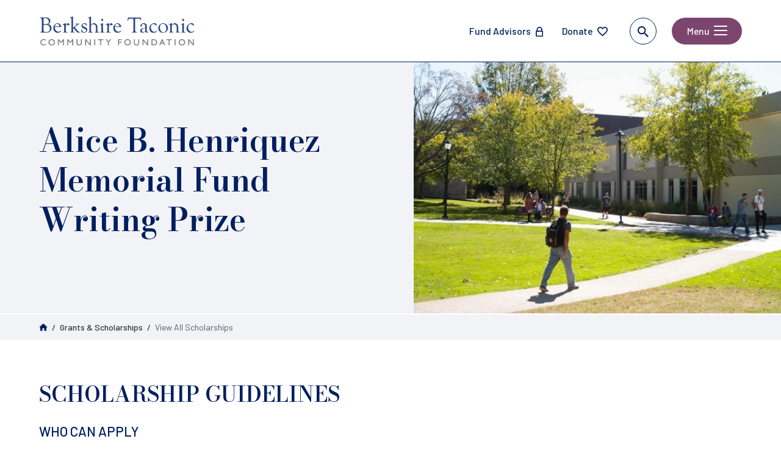

--- FILE ---
content_type: text/html; charset=UTF-8
request_url: https://berkshiretaconic.org/scholarships/alice-b-henriquez-memorial-fund-writing-prize
body_size: 6888
content:
    <!doctype html>
<html lang="en">
<head>
  <meta charset="utf-8">
  
  <meta http-equiv="x-ua-compatible" content="ie=edge">
  <meta name="viewport" content="width=device-width, initial-scale=1">

  <link rel="apple-touch-icon" sizes="180x180" href="/favicon/apple-touch-icon.png">
<link rel="icon" type="image/png" sizes="32x32" href="/favicon/favicon-32x32.png">
<link rel="icon" type="image/png" sizes="16x16" href="/favicon/favicon-16x16.png">
<link rel="manifest" href="/favicon/site.webmanifest">

  <link rel="preconnect" href="https://fonts.googleapis.com">
  <link rel="preconnect" href="https://fonts.gstatic.com" crossorigin>
    <link href="https://fonts.googleapis.com/css2?family=Barlow:ital,wght@0,300;0,400;0,500;0,600;0,700;1,400&family=Bodoni+Moda:wght@500;600;700&display=swap" rel="stylesheet">

  <link rel="stylesheet" href="/stylesheets/screen.css?v=1-13-2025">

        <meta name="google-site-verification" content="fyqDjy7GXvJBmrcYFg4ZxgSD8JGVz-2eOUjBFDL1K68" />
  <title>Berkshire Taconic Community Foundation | Alice B. Henriquez Memorial…</title>
<script>window.dataLayer = window.dataLayer || [];
function gtag(){dataLayer.push(arguments)};
gtag('js', new Date());
gtag('config', 'G-MXFY7FF1TR', {'send_page_view': true,'anonymize_ip': false,'link_attribution': true,'allow_display_features': true});
</script>
<script>!function(f,b,e,v,n,t,s){if(f.fbq)return;n=f.fbq=function(){n.callMethod?
n.callMethod.apply(n,arguments):n.queue.push(arguments)};if(!f._fbq)f._fbq=n;
n.push=n;n.loaded=!0;n.version='2.0';n.queue=[];t=b.createElement(e);t.async=!0;
t.src=v;s=b.getElementsByTagName(e)[0];s.parentNode.insertBefore(t,s)}(window,
document,'script','https://connect.facebook.net/en_US/fbevents.js');
fbq('init', '304952943406381');
fbq('track', 'PageView');
</script><meta name="generator" content="SEOmatic">
<meta name="keywords" content="For seniors at Webutuck Senior High School. This application is due March 15 and requires a separate application process.">
<meta name="description" content="For seniors at Webutuck Senior High School. This application is due March 15 and requires a separate application process.">
<meta name="referrer" content="no-referrer-when-downgrade">
<meta name="robots" content="all">
<meta content="49663802353" property="fb:profile_id">
<meta content="en_US" property="og:locale">
<meta content="Berkshire Taconic Community Foundation" property="og:site_name">
<meta content="website" property="og:type">
<meta content="https://berkshiretaconic.org/scholarships/alice-b-henriquez-memorial-fund-writing-prize" property="og:url">
<meta content="Berkshire Taconic Community Foundation | Alice B. Henriquez Memorial…" property="og:title">
<meta content="For seniors at Webutuck Senior High School. This application is due March 15 and requires a separate application process." property="og:description">
<meta content="https://btcf.nyc3.digitaloceanspaces.com/images/logos/_1200x630_crop_center-center_82_none/BTCF-logo-blue-grey-horizontal.png?mtime=1753883142" property="og:image">
<meta content="1200" property="og:image:width">
<meta content="630" property="og:image:height">
<meta content="For seniors at Webutuck Senior High School. This application is due March 15 and requires a separate application process." property="og:image:alt">
<meta content="https://www.youtube.com/user/BerkshireTaconicCF" property="og:see_also">
<meta content="https://www.linkedin.com/company/berkshire-taconic-community-foundation/" property="og:see_also">
<meta content="https://www.facebook.com/berkshiretaconic" property="og:see_also">
<meta content="https://twitter.com/BTCF" property="og:see_also">
<meta name="twitter:card" content="summary_large_image">
<meta name="twitter:site" content="@BTCF">
<meta name="twitter:creator" content="@BTCF">
<meta name="twitter:title" content="Berkshire Taconic Community Foundation | Alice B. Henriquez Memorial…">
<meta name="twitter:description" content="For seniors at Webutuck Senior High School. This application is due March 15 and requires a separate application process.">
<meta name="twitter:image" content="https://btcf.nyc3.digitaloceanspaces.com/images/logos/_800x418_crop_center-center_82_none/BTCF-logo-blue-grey-horizontal.png?mtime=1753883142">
<meta name="twitter:image:width" content="800">
<meta name="twitter:image:height" content="418">
<meta name="twitter:image:alt" content="For seniors at Webutuck Senior High School. This application is due March 15 and requires a separate application process.">
<link href="https://berkshiretaconic.org/scholarships/alice-b-henriquez-memorial-fund-writing-prize" rel="canonical">
<link href="https://berkshiretaconic.org/" rel="home"></head>
<body><script async src="https://www.googletagmanager.com/gtag/js?id=G-MXFY7FF1TR"></script>

<noscript><img height="1" width="1" style="display:none"
src="https://www.facebook.com/tr?id=304952943406381&ev=PageView&noscript=1" /></noscript>


  

<div id="searchOverlay" class="overlay" data-modal data-modal-manual-close hidden>
  <h1 class="visuallyhidden">Site Search</h1>
  <div class="overlayContent" data-modal-document>
    <form action="https://berkshiretaconic.org/search/results">
      <fieldset class="header-search">
        <legend id="siteSearch" class="visuallyhidden">Site Search</legend>
        <input type="search" placeholder="What are you looking for?" name="q" aria-label="Enter search keywords">
        <button class="submitSearch" type="submit"><img src="/images/icon-search.svg" alt="" /><span class="visuallyhidden">Submit Search</span></button>
      </fieldset>
    </form>
  </div>
  <button class="closebtn" data-modal-close-btn>
    <img src="/images/icon-close.svg" alt="" /><span class="visuallyhidden">Close search window</span>
  </button>
</div>


<header id="header" class="mast">
  <div id="skip-link">
    <a href="#main">Skip to content</a>
  </div>
  <div class="container">
    <div class="inner-container">
    <div class="mobile-nav-toggle">
      <button class="menu">
          <span class="visuallyhidden">Menu</span>
          <span id="strokes" class="strokes" aria-hidden="true">
            <span class="stroke"></span>
            <span class="stroke"></span>
            <span class="stroke"></span>
          </span>
          <span id="menu-close" class="close hidden">
            <svg xmlns="http://www.w3.org/2000/svg" height="24" viewBox="0 0 24 24" width="24"><path class="close-x" d="M19 6.41L17.59 5 12 10.59 6.41 5 5 6.41 10.59 12 5 17.59 6.41 19 12 13.41 17.59 19 19 17.59 13.41 12z"/><path d="M0 0h24v24H0z" fill="none"/></svg>
          </span>
        </button>
    </div>
      <div class="logo">
        <span class="main-logo">
                    <div class="desktop-logo">
            <a href="/"><img src="https://btcf.nyc3.digitaloceanspaces.com/images/logos/Berkshire-Taconic-logo.png" alt="Berkshire Taconic Community Foundation"></a>
          </div>
          <div class="mobile-logo">
                          <a href="/"><img src="https://btcf.nyc3.digitaloceanspaces.com/images/logos/Berkshire-Taconic-logo.png" alt="Berkshire Taconic CF"></a>
                      </div>
        </span>
      </div>
      <div class="header-btns">
        <div class="admin-btns">
          <ul>
                          <li><a href="https://berkshiretaconic.fcsuite.com/erp/portal">Fund Advisors
                                          <span class="icon">
                <img src="https://btcf.nyc3.digitaloceanspaces.com/images/icons/Union.svg" alt="" />
              </span>
                            </a></li>
                          <li><a href="https://berkshiretaconic.fcsuite.com/erp/donate">Donate
                                          <span class="icon">
                <img src="https://btcf.nyc3.digitaloceanspaces.com/images/icons/Mask2.svg" alt="" />
              </span>
                            </a></li>
                      </ul>
        </div>
        <div class="search-toggle">
          <button class="searchBtn" data-modal-open="searchOverlay">
              <svg width="18" height="18" viewBox="0 0 18 18" fill="none" xmlns="http://www.w3.org/2000/svg">
<path d="M12.8569 11.3208H12.0443L11.7564 11.0429C12.7643 9.86964 13.3712 8.34648 13.3712 6.68954C13.3712 2.99485 10.3781 0 6.68559 0C2.99309 0 0 2.99485 0 6.68954C0 10.3842 2.99309 13.3791 6.68559 13.3791C8.34156 13.3791 9.86382 12.7719 11.0364 11.7633L11.3141 12.0515V12.8645L16.4568 18L17.9894 16.4666L12.8569 11.3208V11.3208ZM6.68559 11.3208C4.12449 11.3208 2.0571 9.25214 2.0571 6.68954C2.0571 4.12693 4.12449 2.05832 6.68559 2.05832C9.24669 2.05832 11.3141 4.12693 11.3141 6.68954C11.3141 9.25214 9.24669 11.3208 6.68559 11.3208Z" fill="#001F5F"/>
</svg>

              <span class="visuallyhidden">Search</span>
            </button>
        </div>
      </div>
      <div id="menu-toggle" class="menu-toggle">
        <button class="menu hamburger--slider">
          Menu
                    <span class="hamburger-box">
            <span class="hamburger-inner"></span>
          </span>
        </button>
      </div>
    </div>
  </div>
  <div id="primary-nav" class="main-nav container hidden">
    <nav>
      
<div class="inner-container">
  <ul class="root-group">
    


   
  <li class="expandable col-header">

    <a href="https://berkshiretaconic.org/giving" class=" ">
        <div class="section-thumb">
            <img src="https://btcf.nyc3.digitaloceanspaces.com/images/2019.46.MD.273_2022-05-16-193313_buek.jpg" alt="Donors &amp; Giving thumbnail image" />
    </div>
        Donors &amp; Giving<span class="arrow-right"></span></a>

              <ul class="dropdown-menu level1">
          

  
  <li class="">
    <a href="https://berkshiretaconic.org/giving/fund-types-gift-options">Fund Types &amp; Gift Options<span></span></a>

        
  </li>
  
  <li class="expandable">
    <a href="https://berkshiretaconic.org/giving/legacy-planning">Create a Legacy<span></span></a>

              <ul class="dropdown-menu level2 child-nav">
          

  
  <li class="">
    <a href="https://berkshiretaconic.org/giving/legacy-planning/legacy-circle">Legacy Circle<span></span></a>

        
  </li>
  
  <li class="">
    <a href="https://berkshiretaconic.org/giving/legacy-planning/endowed-funds">Endowed Funds<span></span></a>

        
  </li>


        </ul>
        
  </li>
  
  <li class="">
    <a href="https://berkshiretaconic.org/giving/portraits-generosity">Portraits of Generosity<span></span></a>

        
  </li>
  
  <li class="">
    <a href="https://berkshiretaconic.org/giving/investment-program">Investment Program<span></span></a>

        
  </li>
  
  <li class="">
    <a href="https://berkshiretaconic.org/giving/the-community-fund">The Community Fund<span></span></a>

        
  </li>


        </ul>
        
  </li>
   
  <li class="expandable col-header">

    <a href="https://berkshiretaconic.org/grants-scholarships" class=" ">
        <div class="section-thumb">
            <img src="https://btcf.nyc3.digitaloceanspaces.com/images/Derwin-scholars_2022-05-16-155749_lzyz.jpg" alt="Grants &amp; Scholarships thumbnail image" />
    </div>
        Grants &amp; Scholarships<span class="arrow-right"></span></a>

              <ul class="dropdown-menu level1">
          

  
  <li class="">
    <a href="https://berkshiretaconic.org/grants-scholarships/grants-how-to-apply-and-faq">How to Apply for Grants<span></span></a>

        
  </li>
  
  <li class="">
    <a href="https://berkshiretaconic.org/grants-scholarships/search-grants">Search Our Grants<span></span></a>

        
  </li>
  
  <li class="">
    <a href="https://berkshiretaconic.org/grants-scholarships/apply-for-scholarships">How to Apply for Scholarships<span></span></a>

        
  </li>
  
  <li class="">
    <a href="https://berkshiretaconic.org/grants-scholarships/publicizing-your-grant">Publicize Your Grant<span></span></a>

        
  </li>


        </ul>
        
  </li>
   
  <li class="expandable col-header">

    <a href="https://berkshiretaconic.org/initiatives-impact" class=" ">
        <div class="section-thumb">
            <img src="https://btcf.nyc3.digitaloceanspaces.com/images/EforAll-Painter_2022-05-16-193128_ivym.jpg" alt="Initiatives &amp; Impact thumbnail image" />
    </div>
        Initiatives &amp; Impact<span class="arrow-right"></span></a>

              <ul class="dropdown-menu level1">
          

  
  <li class="">
    <a href="https://berkshiretaconic.org/initiatives-impact/community-leadership">Community Leadership<span></span></a>

        
  </li>
  
  <li class="">
    <a href="https://berkshiretaconic.org/initiatives-impact/place-based-philanthropy">Place-Based Philanthropy<span></span></a>

        
  </li>
  
  <li class="">
    <a href="https://berkshiretaconic.org/initiatives-impact/strengthening-nonprofits">Strengthening Nonprofits<span></span></a>

        
  </li>
  
  <li class="expandable">
    <a href="https://berkshiretaconic.org/initiatives-impact/equity-initiative">The Equity Initiative<span></span></a>

              <ul class="dropdown-menu level2 child-nav">
          

  
  <li class="">
    <a href="https://berkshiretaconic.org/initiatives-impact/equity-initiative/get-involved">Get Involved with the Equity Initiative<span></span></a>

        
  </li>


        </ul>
        
  </li>
  
  <li class="">
    <a href="https://berkshiretaconic.org/initiatives-impact/btcf-guaranteed-income">BTCF Guaranteed Income for Columbia County<span></span></a>

        
  </li>


        </ul>
        
  </li>
   
  <li class="expandable col-header">

    <a href="https://berkshiretaconic.org/about" class=" ">
        <div class="section-thumb">
            <img src="https://btcf.nyc3.digitaloceanspaces.com/images/Berkshire-Taconic-Community-Foundation-building.jpg" alt="About thumbnail image" />
    </div>
        About<span class="arrow-right"></span></a>

              <ul class="dropdown-menu level1">
          

  
  <li class="">
    <a href="https://berkshiretaconic.org/about/blog">News &amp; Stories<span></span></a>

        
  </li>
  
  <li class="">
    <a href="https://berkshiretaconic.org/about/financials-investments">Financial Performance<span></span></a>

        
  </li>
  
  <li class="">
    <a href="https://berkshiretaconic.org/about/our-staff">Staff<span></span></a>

        
  </li>
  
  <li class="">
    <a href="https://berkshiretaconic.org/about/our-board">Board<span></span></a>

        
  </li>
  
  <li class="">
    <a href="https://berkshiretaconic.org/about/careers">Careers<span></span></a>

        
  </li>


        </ul>
        
  </li>
    <li class="featured-links">
        <ul>
    <li><strong>More</strong></li>
        <li><a href="https://berkshiretaconic.org/board-intranet">Board Portal</a></li>
        <li><a href="https://berkshiretaconic.org/professional-advisors">Professional Advisors</a></li>
        <li><a href="https://berkshiretaconic.org/about/contact-us">Contact Us</a></li>
        </ul>
  </li>
  
  </ul>
</div>    </nav>
  </div>

  <div id="mobile-nav" class="mobile-menu container hidden">
    <nav>
      
<div class="inner-container">
    <ul class="root-group">
          
  
        <li class="expandable landing-page">
      <div class="section-toggle">
        Donors &amp; Giving
      </div>
      <div class="section-content">
              <div class="section-thumb">
                    <img src="https://btcf.nyc3.digitaloceanspaces.com/images/2019.46.MD.273_2022-05-16-193313_buek.jpg" alt="Donors &amp; Giving thumbnail image" />
        </div>
              <a href="https://berkshiretaconic.org/giving" class="
                  section-landing
        "
        >Donors &amp; Giving
        <span class="arrow-right"></span>
        </a>

                  <ul class="dropdown-menu level1">
            

  
  <li class="">
    <a href="https://berkshiretaconic.org/giving/fund-types-gift-options">Fund Types &amp; Gift Options<span></span></a>

        
  </li>
  
  <li class="expandable">
    <a href="https://berkshiretaconic.org/giving/legacy-planning">Create a Legacy<span></span></a>

              <ul class="dropdown-menu level2 child-nav">
          

  
  <li class="">
    <a href="https://berkshiretaconic.org/giving/legacy-planning/legacy-circle">Legacy Circle<span></span></a>

        
  </li>
  
  <li class="">
    <a href="https://berkshiretaconic.org/giving/legacy-planning/endowed-funds">Endowed Funds<span></span></a>

        
  </li>


        </ul>
        
  </li>
  
  <li class="">
    <a href="https://berkshiretaconic.org/giving/portraits-generosity">Portraits of Generosity<span></span></a>

        
  </li>
  
  <li class="">
    <a href="https://berkshiretaconic.org/giving/investment-program">Investment Program<span></span></a>

        
  </li>
  
  <li class="">
    <a href="https://berkshiretaconic.org/giving/the-community-fund">The Community Fund<span></span></a>

        
  </li>


          </ul>
              </div>
    </li>
        <li class="expandable landing-page">
      <div class="section-toggle">
        Grants &amp; Scholarships
      </div>
      <div class="section-content">
              <div class="section-thumb">
                    <img src="https://btcf.nyc3.digitaloceanspaces.com/images/Derwin-scholars_2022-05-16-155749_lzyz.jpg" alt="Grants &amp; Scholarships thumbnail image" />
        </div>
              <a href="https://berkshiretaconic.org/grants-scholarships" class="
                  section-landing
        "
        >Grants &amp; Scholarships
        <span class="arrow-right"></span>
        </a>

                  <ul class="dropdown-menu level1">
            

  
  <li class="">
    <a href="https://berkshiretaconic.org/grants-scholarships/grants-how-to-apply-and-faq">How to Apply for Grants<span></span></a>

        
  </li>
  
  <li class="">
    <a href="https://berkshiretaconic.org/grants-scholarships/search-grants">Search Our Grants<span></span></a>

        
  </li>
  
  <li class="">
    <a href="https://berkshiretaconic.org/grants-scholarships/apply-for-scholarships">How to Apply for Scholarships<span></span></a>

        
  </li>
  
  <li class="">
    <a href="https://berkshiretaconic.org/grants-scholarships/publicizing-your-grant">Publicize Your Grant<span></span></a>

        
  </li>


          </ul>
              </div>
    </li>
        <li class="expandable landing-page">
      <div class="section-toggle">
        Initiatives &amp; Impact
      </div>
      <div class="section-content">
              <div class="section-thumb">
                    <img src="https://btcf.nyc3.digitaloceanspaces.com/images/EforAll-Painter_2022-05-16-193128_ivym.jpg" alt="Initiatives &amp; Impact thumbnail image" />
        </div>
              <a href="https://berkshiretaconic.org/initiatives-impact" class="
                  section-landing
        "
        >Initiatives &amp; Impact
        <span class="arrow-right"></span>
        </a>

                  <ul class="dropdown-menu level1">
            

  
  <li class="">
    <a href="https://berkshiretaconic.org/initiatives-impact/community-leadership">Community Leadership<span></span></a>

        
  </li>
  
  <li class="">
    <a href="https://berkshiretaconic.org/initiatives-impact/place-based-philanthropy">Place-Based Philanthropy<span></span></a>

        
  </li>
  
  <li class="">
    <a href="https://berkshiretaconic.org/initiatives-impact/strengthening-nonprofits">Strengthening Nonprofits<span></span></a>

        
  </li>
  
  <li class="expandable">
    <a href="https://berkshiretaconic.org/initiatives-impact/equity-initiative">The Equity Initiative<span></span></a>

              <ul class="dropdown-menu level2 child-nav">
          

  
  <li class="">
    <a href="https://berkshiretaconic.org/initiatives-impact/equity-initiative/get-involved">Get Involved with the Equity Initiative<span></span></a>

        
  </li>


        </ul>
        
  </li>
  
  <li class="">
    <a href="https://berkshiretaconic.org/initiatives-impact/btcf-guaranteed-income">BTCF Guaranteed Income for Columbia County<span></span></a>

        
  </li>


          </ul>
              </div>
    </li>
        <li class="expandable landing-page">
      <div class="section-toggle">
        About
      </div>
      <div class="section-content">
              <div class="section-thumb">
                    <img src="https://btcf.nyc3.digitaloceanspaces.com/images/Berkshire-Taconic-Community-Foundation-building.jpg" alt="About thumbnail image" />
        </div>
              <a href="https://berkshiretaconic.org/about" class="
                  section-landing
        "
        >About
        <span class="arrow-right"></span>
        </a>

                  <ul class="dropdown-menu level1">
            

  
  <li class="">
    <a href="https://berkshiretaconic.org/about/blog">News &amp; Stories<span></span></a>

        
  </li>
  
  <li class="">
    <a href="https://berkshiretaconic.org/about/financials-investments">Financial Performance<span></span></a>

        
  </li>
  
  <li class="">
    <a href="https://berkshiretaconic.org/about/our-staff">Staff<span></span></a>

        
  </li>
  
  <li class="">
    <a href="https://berkshiretaconic.org/about/our-board">Board<span></span></a>

        
  </li>
  
  <li class="">
    <a href="https://berkshiretaconic.org/about/careers">Careers<span></span></a>

        
  </li>


          </ul>
              </div>
    </li>
  
                    <li class="featured-links expandable landing-page">
            <div class="section-toggle">
                More 
            </div>
            <div class="section-content">
                                <ul class="dropdown-menu">
                                    <li><a href="https://berkshiretaconic.org/board-intranet">Board Portal</a></li>
                                    <li><a href="https://berkshiretaconic.org/professional-advisors">Professional Advisors</a></li>
                                    <li><a href="https://berkshiretaconic.org/about/contact-us">Contact Us</a></li>
                                </ul>
            </div>
            </li>
            </ul>
    <div class="admin-btns">
        <ul>
                    <li><a href="https://berkshiretaconic.fcsuite.com/erp/portal">Fund Advisors
                                      <span class="icon">
                <img src="https://btcf.nyc3.digitaloceanspaces.com/images/icons/Union.svg" alt="" />
              </span>
                        </a></li>
                    <li><a href="https://berkshiretaconic.fcsuite.com/erp/donate">Donate
                                      <span class="icon">
                <img src="https://btcf.nyc3.digitaloceanspaces.com/images/icons/Mask2.svg" alt="" />
              </span>
                        </a></li>
                </ul>
    </div>
</div>    </nav>
  </div>
</header>



<main id="main" class="content">
    
<section class="banner container ">
  <div class="inner-container content-wrapper">
    <div class="text">
      <p class="smallText"></p>
      <h1>Alice B. Henriquez Memorial Fund Writing Prize</h1>
          </div>

                <div class="featured-image">
        <img src="https://btcf.nyc3.digitaloceanspaces.com/images/_mediumBanner/Scholarship-Banner.jpg" alt="" />
      </div>
      </div>
</section>
      
<section class="secondary-nav ">
    <div class="breadcrumbs">
        <div class="inner-container">
            <ul>
                <li><a href="/"><span class="icon"><svg width="14" height="13" viewBox="0 0 14 13" fill="none" xmlns="http://www.w3.org/2000/svg">
<path d="M5.6 12.45V8.24999H8.4V12.45H11.9V6.84999H14L7 0.549988L0 6.84999H2.1V12.45H5.6Z" fill="#001F5F"/>
</svg>
</span><span class="visuallyHidden">Home</span></a></li>
                                <li><a href="https://berkshiretaconic.org/grants-scholarships">Grants &amp; Scholarships</a></li>
                                <li>View All Scholarships</li>
            </ul>
        </div>
    </div>
</section>  <section class="main-content">
    <script src="/js/accordion.min.js"></script>

  <div class="text-block inner-container">
    <div class="content-wrap">
      <h2>SCHOLARSHIP GUIDELINES</h2>
<h3>WHO CAN APPLY</h3>
<p>Seniors at Webutuck High School in northeast Dutchess County.</p>
<h3>SCHOLARSHIP INFORMATION</h3>
<p>Alice and Richard Henriquez were longtime residents of Millerton, N.Y., and, while living, maintained close relationships with that community's youth. The award was established by the late Richard Henriquez in memory of his wife, Alice, to encourage young people to use their writing and analytical skills to address contemporary issues.</p>
<h3>ESSAY TOPIC</h3>
<p>In your life experiences, how have you resolved a situation satisfying ‘your peace of mind’ with ‘justice and compassion’ after witnessing or being a part of an upsetting confrontation or discussion?<br /></p>
<p><em>"It isn’t enough to talk about peace. One must believe in it. And it isn’t enough to believe in it. One must work at it." -</em>Eleanor Roosevelt</p>
<p><em>"Peace is not the absence of conflict; it is the ability to handle conflict by peaceful means." -</em>Ronald Reagan</p>

<p>Do either of these quotes above resonate with a situation you have experienced? </p>
<ul><li>Describe the situation and what steps you took or might have taken to bring resolution. </li><li>Did this experience change your attitude toward or acceptance of another person?</li></ul>
<p>The maximum length for the essay is 500 words. While each essay must be the original work of its author, applicants are permitted to have their essays reviewed by a faculty member before submitting their applications.<br /></p>
<h3>ELIGIBILITY</h3>
<p>Seniors at Webutuck High School who are entering their first year of a two-year or four-year nationally accredited college, university or trade-school.</p>
<h3>AWARDS</h3>
<p>The award is $1,000. Payments will be made directly to the college or university of the recipient.</p>
<h3>REVIEW CRITERIA</h3>
<p>Applications will be reviewed using the following criteria:</p>
<ul><li>Quality of the writing. </li><li>Clarity of thinking and addressing the theme.</li><li>Creativity of overall submission.</li></ul>
<p>Applications will be reviewed by members of the Webutuck Quest for Excellence Fund (QUEST) Committee. Their recommendations will be reviewed by Berkshire Taconic’s board of directors. The prize will be awarded during the Awards Ceremony at the end of the year.</p>
    </div>
  </div>

      <div class="callout inner-container">
      <p>Apply for the Alice B. Henriquez Memorial Fund Writing Prize by March 15.</p>
      <div class="callout-btn button rounded white-btn">
        <p><a href="https://www.grantinterface.com/Home/Logon?urlkey=berkshirescholarship" target="_blank" rel="noreferrer noopener">Apply</a></p>
      </div>
    </div>

  
  </section>
</main>


<footer class="footer">
  <div class="footer-top">
    <div class="inner-container">
      <div class="footer-col footer-logo">
                        <img src="https://btcf.nyc3.digitaloceanspaces.com/images/LOGO-COLOR2.svg" alt="">
            </div>
      <div class="footer-col">
        <h6>Contact</h6>
        <p>800 North Main Street<br />
Sheffield, MA 01257-9503</p>        <p><a href="mailto:info@berkshiretaconic.org">info@berkshiretaconic.org</a></p>        <p>413.229.0370</p>        <p>Tax ID # 06-1254469</p>      </div>
      <div class="footer-col">
        <h6>Quick Links</h6>
        <ul>
                      <li><a href="/board-intranet">Board Portal</a></li>
                      <li><a href="https://berkshiretaconic.fcsuite.com/erp/portal">Fund Advisor Login</a></li>
                      <li><a href="https://www.grantinterface.com/Home/Logon?urlkey=berkshire">Applicant Login - Grants for Nonprofits and Individuals</a></li>
                      <li><a href="https://www.grantinterface.com/Home/Logon?urlkey=berkshirescholarship">Applicant Login - Scholarships</a></li>
                      <li><a href="https://berkshiretaconic.org/professional-advisors">Professional Advisors</a></li>
                  </ul>
      </div>
      <div class="footer-col social">
        <ul>
          <li><a href="https://www.facebook.com/berkshiretaconic" target="_blank"><svg viewBox="0 0 9 20" xmlns:xlink="http://www.w3.org/1999/xlink"><path d="M2.25 10.831H0V7.498h2.25V4.583c0-2.362 1.333-4.584 4.498-4.584 1.27 0 2.25.185 2.25.185l-.125 3.149H6.935c-1.146 0-1.31.693-1.31 1.666v2.499h3.373l-.23 3.333H5.624v9.165H2.25v-9.165z" fill="#000" /></svg><span class="visuallyhidden">Facebook</span></a></li>                    <li><a href="http://www.linkedin.com/company/berkshire-taconic-community-foundation" target="_blank"><svg viewBox="0 0 19 20" xmlns:xlink="http://www.w3.org/1999/xlink"><path d="M10.685 12.08c0-1.666 1.012-2.5 2.198-2.5 1.187 0 2.155.834 2.155 2.917v7.081h3.958V12.08c0-3.75-1.98-5.832-4.75-5.832-1.582 0-2.77.949-3.56 2.199l-.132-1.782H6.662c0 .44.065 2.915.065 2.915v9.998h3.958V12.08zM.395 19.578h3.958V6.665H.395v12.913zM2.33 4.582C.922 4.582 0 3.564 0 2.29 0 .995.945 0 2.395 0c1.43 0 2.332.995 2.355 2.29 0 1.273-.924 2.292-2.397 2.292H2.33z" fill="#000"></svg><span class="visuallyhidden">LinkedIn</span></a></li>          <li><a href="https://www.youtube.com/user/BerkshireTaconicCF" target="_blank"><svg viewBox="0 0 19 15"><path d="M13.06 7.082l-5.937-3.75v7.5l5.936-3.75zm5.935 0c0 7.081 0 7.081-9.497 7.081C0 14.163 0 14.163 0 7.082 0 0 0 0 9.498 0c9.497 0 9.497 0 9.497 7.082z" fill-rule="evenodd"/></svg><span class="visuallyhidden">YouTube</span></a></li>          <li><a href="https://www.instagram.com/berkshire_taconic_cf/" target="_blank"><svg viewBox="0 0 20 20" xmlns:xlink="http://www.w3.org/1999/xlink"><path d="M6.25 10A3.75 3.75 0 0110 6.25c2.06 0 3.75 1.69 3.75 3.75A3.75 3.75 0 0110 13.75 3.734 3.734 0 016.25 10zM20 7.917v9.166A2.934 2.934 0 0117.084 20H2.917A2.934 2.934 0 010 17.083V7.917h5A5.225 5.225 0 004.584 10 5.423 5.423 0 0010 15.416 5.424 5.424 0 0015.417 10c0-.74-.14-1.435-.417-2.083h5zm0-1.667h-6.088A5.475 5.475 0 0010 4.583 5.474 5.474 0 006.088 6.25H0V2.916A2.934 2.934 0 012.917 0h14.167A2.934 2.934 0 0120 2.916V6.25z" fill="#000"></svg><span class="visuallyhidden">Instagram</span></a></li>        </ul>
        <div id="enews" class="enews-signup">
                    <p><a class="button" href="https://berkshire-taconic-community-foundation-brmu.read.axioshq.com/signup/e-news" target="_blank" rel="noreferrer noopener">Sign-up for E-news!</a></p>        </div>
              </div>
    </div>
  </div>
  <div class="footer-btm">
    <div class="container">
      <div class="inner-container">
        <div class="copyright">
          &copy; 2026 Berkshire Taconic Community Foundation. All rights reserved.
                    <span class="divider">|</span> <a href="https://berkshiretaconic.org/privacy">Privacy</a>
                    <span class="divider">|</span> <a href="https://berkshiretaconic.org/site-map">Site Map</a>
                            </div>
        <div class="designedBy">
          Website designed by <a href="https://www.envisionsuccess.net" target="_blank">Envision</a>
        </div>
      </div>
    </div>
  </div>
</footer>

<script src="/js/lazyload.js" async></script>
<script src="/js/aria.modal.min.js" async></script>
<script src="/js/skin.js" async></script>


<script type="application/ld+json">{"@context":"https://schema.org","@graph":[{"@type":"NGO","description":"For seniors at Webutuck Senior High School. This application is due March 15 and requires a separate application process.","image":{"@type":"ImageObject","url":"https://btcf.nyc3.digitaloceanspaces.com/images/logos/_1200x630_fit_center-center_82_none/BTCF-logo-blue-grey-horizontal.png?mtime=1753883142"},"mainEntityOfPage":"https://berkshiretaconic.org/scholarships/alice-b-henriquez-memorial-fund-writing-prize","name":"Alice B. Henriquez Memorial Fund Writing Prize","url":"https://berkshiretaconic.org/scholarships/alice-b-henriquez-memorial-fund-writing-prize"},{"@id":"https://berkshiretaconic.org/#identity","@type":"LocalBusiness","address":{"@type":"PostalAddress","addressCountry":"US","addressLocality":"Sheffield","addressRegion":"MA","postalCode":"01257-9503","streetAddress":"800 North Main Street"},"alternateName":"BTCF","description":"Together, we can make life here even better.","email":"info@berkshiretaconic.org","founder":"Berkshire Taconic Community Foundation","foundingLocation":"Sheffield, MA","geo":{"@type":"GeoCoordinates","latitude":"41.5592342","longitude":"-71.1804986"},"image":{"@type":"ImageObject","height":"183","url":"https://d2dyaz9s1qqs45.cloudfront.net/images/logos/Berkshire-Taconic-share-image.png","width":"350"},"logo":{"@type":"ImageObject","height":"60","url":"https://btcf.nyc3.digitaloceanspaces.com/images/logos/_600x60_fit_center-center_82_none/Berkshire-Taconic-share-image.png?mtime=1753883143","width":"115"},"name":"Berkshire Taconic Community Foundation","priceRange":"$","sameAs":["https://twitter.com/BTCF","https://www.facebook.com/berkshiretaconic","https://www.linkedin.com/company/berkshire-taconic-community-foundation/","https://www.youtube.com/user/BerkshireTaconicCF"],"telephone":"413-229-0370","url":"https://berkshiretaconic.org/"},{"@id":"https://www.envisionsuccess.net/#creator","@type":"LocalBusiness","alternateName":"Envision","name":"Envision Technology Advisors","priceRange":"$","url":"https://www.envisionsuccess.net/"},{"@type":"BreadcrumbList","description":"Breadcrumbs list","itemListElement":[{"@type":"ListItem","item":"https://berkshiretaconic.org/","name":"Homepage - Main","position":1},{"@type":"ListItem","item":"https://berkshiretaconic.org/scholarships/alice-b-henriquez-memorial-fund-writing-prize","name":"Alice B. Henriquez Memorial Fund Writing Prize","position":2}],"name":"Breadcrumbs"}]}</script></body>
</html>

  

--- FILE ---
content_type: text/css
request_url: https://berkshiretaconic.org/stylesheets/screen.css?v=1-13-2025
body_size: 18056
content:
/*! normalize.css v7.0.0 | MIT License | github.com/necolas/normalize.css */html{line-height:1.15;-ms-text-size-adjust:100%;-webkit-text-size-adjust:100%}body{margin:0}article,aside,footer,header,nav,section{display:block}h1{font-size:2em;margin:.67em 0}figcaption,figure,main{display:block}figure{margin:1em 40px}hr{box-sizing:content-box;height:0;overflow:visible}pre{font-family:monospace,monospace;font-size:1em}a{background-color:rgba(0,0,0,0);-webkit-text-decoration-skip:objects}abbr[title]{border-bottom:none;text-decoration:underline;-webkit-text-decoration:underline dotted;text-decoration:underline dotted}b,strong{font-weight:inherit}b,strong{font-weight:bolder}code,kbd,samp{font-family:monospace,monospace;font-size:1em}dfn{font-style:italic}mark{background-color:#ff0;color:#000}small{font-size:80%}sub,sup{font-size:75%;line-height:0;position:relative;vertical-align:baseline}sub{bottom:-0.25em}sup{top:-0.5em}audio,video{display:inline-block}audio:not([controls]){display:none;height:0}img{border-style:none}svg:not(:root){overflow:hidden}button,input,optgroup,select,textarea{font-family:sans-serif;font-size:100%;line-height:1.15;margin:0}button,input{overflow:visible}button,select{text-transform:none}button,html [type=button],[type=reset],[type=submit]{-webkit-appearance:button}button::-moz-focus-inner,[type=button]::-moz-focus-inner,[type=reset]::-moz-focus-inner,[type=submit]::-moz-focus-inner{border-style:none;padding:0}button:-moz-focusring,[type=button]:-moz-focusring,[type=reset]:-moz-focusring,[type=submit]:-moz-focusring{outline:1px dotted ButtonText}fieldset{padding:.35em .75em .625em}legend{box-sizing:border-box;color:inherit;display:table;max-width:100%;padding:0;white-space:normal}progress{display:inline-block;vertical-align:baseline}textarea{overflow:auto}[type=checkbox],[type=radio]{box-sizing:border-box;padding:0}[type=number]::-webkit-inner-spin-button,[type=number]::-webkit-outer-spin-button{height:auto}[type=search]{-webkit-appearance:textfield;outline-offset:-2px}[type=search]::-webkit-search-cancel-button,[type=search]::-webkit-search-decoration{-webkit-appearance:none}::-webkit-file-upload-button{-webkit-appearance:button;font:inherit}details,menu{display:block}summary{display:list-item}canvas{display:inline-block}template{display:none}[hidden]{display:none}*,*::before,*::after{box-sizing:inherit}@-o-viewport{width:device-width}@viewport{width:device-width}html{overflow-x:auto;overflow-y:scroll;scroll-behavior:smooth}body{box-sizing:border-box;scroll-behavior:smooth;background:#fff;color:#4a5a68;font-size:calc(14px + 4*(100vw - 420px)/480);font-family:"Barlow",sans-serif;line-height:1.7}@media screen and (max-width: 420px){body{font-size:14px}}@media screen and (min-width: 900px){body{font-size:18px}}body.noScroll{margin:0;height:100vh;overflow:hidden}h1{margin:0 0 1.1rem;color:#001f5f;font-size:3.25rem;font-family:"Bodoni Moda",serif;font-weight:600;line-height:1.25}@media(max-width: 43.75em){h1{font-size:2.625rem}}h2{margin:.375em 0 .75em;color:#001f5f;font-size:2.1875rem;font-family:"Bodoni Moda",serif;font-weight:600;line-height:1.25}@media(max-width: 43.75em){h2{font-size:1.8125rem}}h3{margin:.5em 0 .75em;color:#001f5f;font-size:1.375rem;font-family:"Barlow",sans-serif;font-weight:500;line-height:1.25}@media(max-width: 43.75em){h3{font-size:1.25rem}}h4{margin:0 0 .5rem;color:#4a5a68;font-size:1em;font-family:"Barlow",sans-serif;font-weight:bold;line-height:1.1}h5{margin:0 0 1.5rem;color:#4a5a68;font-size:.8rem;font-family:"Barlow",sans-serif;font-weight:bold;line-height:1.1}h6{margin:0 0 1.25rem;color:#603089;font-size:.9em;font-family:"Barlow",sans-serif;font-weight:500;line-height:1.1}blockquote{font-family:inherit;font-size:.95em;line-height:1.4}table{border-collapse:collapse}sup,sub{font-size:80%}p{margin:0;padding:0 0 1.25em}p.small,.small p{font-size:1rem;line-height:1.6}ul,ol{margin:0;padding:0 0 1.5em}ul ul,ol ol{padding:0}ul li{margin:0 0 .75em 2em;padding:0}ul li *{margin-top:0}ul li p{margin:0;padding:0}ol li{margin:0 0 .5rem 2rem}a,a:link,a:visited{color:#001f5f;font-weight:500;text-decoration:underline;outline:none;cursor:pointer;transition:color .2s ease-out,background .2s ease-in,opacity .2s ease-out,border .2s ease-out,box-shadow .2s ease-out,-webkit-text-decoration .2s ease-out;transition:color .2s ease-out,background .2s ease-in,opacity .2s ease-out,text-decoration .2s ease-out,border .2s ease-out,box-shadow .2s ease-out;transition:color .2s ease-out,background .2s ease-in,opacity .2s ease-out,text-decoration .2s ease-out,border .2s ease-out,box-shadow .2s ease-out,-webkit-text-decoration .2s ease-out}.main-content a,.main-content a:link,.main-content a:visited{color:#05a473}a:hover,a:active,a:focus{color:#4955a1}a:active,a:focus{outline:#5e9ed7 auto 5px}img{width:auto;max-width:100%}hr{display:block;height:1px;border:0;border-top:1px solid #e5e5e5;margin:1em 0;padding:0;clear:both}audio,canvas,iframe,img,svg,video{vertical-align:middle}fieldset{border:0;margin:0;padding:0}textarea{resize:vertical}input,textarea,select{font-family:"Barlow",sans-serif;font-size:1em}figure{margin:0}figcaption{display:block}::-moz-selection{background:rgba(0,31,95,.2);text-shadow:none}::selection{background:rgba(0,31,95,.2);text-shadow:none}.visuallyHidden:not(:focus):not(:active){clip:rect(0 0 0 0);-webkit-clip-path:inset(50%);clip-path:inset(50%);height:1px;overflow:hidden;position:absolute;white-space:nowrap;width:1px}.container,.breadcrumbs{width:100%;max-width:100rem;margin:0 auto}.container.min-width,.min-width.breadcrumbs{max-width:46.25rem}.inner-container{width:90%;max-width:73.75rem;margin:0 auto}#main{padding-top:5em}.hideTop{visibility:hidden;position:absolute;top:0;height:1px;font-size:1px;line-height:1px}.hidden{display:none !important}.Hidden{display:none !important}.no-margin{margin:0}.nospacing{margin:0px;padding:0px}.shadow-spacing{padding:4px 4px 1em}.visuallyhidden{border:0;clip:rect(0 0 0 0);height:1px;margin:-1px;overflow:hidden;padding:0;position:absolute;width:1px}.visuallyhidden.focusable:active,.visuallyhidden.focusable:focus{clip:auto;height:auto;margin:0;overflow:visible;position:static;width:auto}.invisible{visibility:hidden}.clearfix:before,.clearfix:after{content:" ";display:table}.clearfix:after{clear:both}.cursorOn{cursor:pointer !important}.edit{position:fixed;top:calc(50% - 60px);left:0;background:#000;border:1px solid #fff;width:28px;height:120px;z-index:10000;margin:0;padding-right:8px;text-align:center;writing-mode:vertical-rl}.edit a{display:block;color:#fff;font-size:13px;font-family:sans-serif;line-height:1}.edit a:hover{opacity:.75}@keyframes fade-in{0%{opacity:0}100%{opacity:1}}@keyframes scale-in{0%{opacity:0;transform:scale(0.5)}100%{opacity:1;transform:scale(1)}}@keyframes pan{0%{transform:translateX(67px) scale(1.18)}100%{transform:translateX(0) scale(1)}}@keyframes fade-left{0%{opacity:0;transform:translateX(50px)}100%{opacity:1;transform:translateX(0)}}@keyframes fade-left-letters{0%{opacity:0;letter-spacing:10px;transform:translateX(50px)}100%{opacity:1;letter-spacing:0px;transform:translateX(0)}}.accordion{width:100%;margin-bottom:40px}.accordion p:last-child,.accordion ul:last-child{margin:0;padding:0}.accordion__button{position:relative;display:block;margin:0px 0 0;border-top:none;border-left:none;border-right:none;border-bottom:solid 1px #001f5f;padding:18px 10px;text-align:left;background:#fff;width:100%;transition:.2s;cursor:pointer;color:#001f5f;font-size:1.375rem;font-family:"Barlow",sans-serif;font-weight:500;line-height:1.25;text-decoration:underline;text-underline-offset:3px}.accordion__button:first-child{border-top-left-radius:3px;border-top-right-radius:3px}.accordion__button:last-child{border-bottom-left-radius:3px;border-bottom-right-radius:3px}.accordion__button:hover{outline:none;border:1px solid #001f5f;cursor:pointer;box-shadow:0 1px 12px 0 rgba(0,0,0,.1)}.accordion__button::after{display:inline-block;content:" ";background-image:url("/images/icon-plus.svg");background-size:24px 24px;height:24px;width:24px;position:absolute;right:20px;top:calc(40% - 6px);transform:rotate(0)}.accordion__button:focus,.accordion__button:active{outline:none;border:1px solid #001f5f;cursor:pointer;box-shadow:0 1px 12px 0 rgba(0,0,0,.1)}.accordion__button.expanded::after{background-image:url("/images/icon-minus.svg")}.accordion__section{background:#fff;max-height:0vh;overflow:hidden;padding:0;opacity:1}.accordion__section.open{max-height:100vh;overflow:auto;visibility:visible;animation:appear .25s linear}@keyframes appear{0%{opacity:0;visibility:hidden;transform:translateY(6px)}100%{opacity:1;visibility:visible;transform:translateY(0)}}/*!
 * Hamburgers
 * @description Tasty CSS-animated hamburgers
 * @author Jonathan Suh @jonsuh
 * @site https://jonsuh.com/hamburgers
 * @link https://github.com/jonsuh/hamburgers
 */.hamburger{padding:15px 15px;display:inline-block;cursor:pointer;transition-property:opacity,filter;transition-duration:.15s;transition-timing-function:linear;font:inherit;color:inherit;text-transform:none;background-color:rgba(0,0,0,0);border:0;margin:0;overflow:visible}.hamburger:hover{opacity:.7}.hamburger.is-active:hover{opacity:.7}.hamburger.is-active .hamburger-inner,.hamburger.is-active .hamburger-inner::before,.hamburger.is-active .hamburger-inner::after{background-color:#000}.hamburger-box{width:40px;height:24px;display:inline-block;position:relative}.hamburger-inner{display:block;top:50%;margin-top:-2px}.hamburger-inner,.hamburger-inner::before,.hamburger-inner::after{width:40px;height:4px;background-color:#000;border-radius:4px;position:absolute;transition-property:transform;transition-duration:.15s;transition-timing-function:ease}.hamburger-inner::before,.hamburger-inner::after{content:"";display:block}.hamburger-inner::before{top:-10px}.hamburger-inner::after{bottom:-10px}.hamburger--3dx .hamburger-box{perspective:80px}.hamburger--3dx .hamburger-inner{transition:transform .15s cubic-bezier(0.645, 0.045, 0.355, 1),background-color 0s .1s cubic-bezier(0.645, 0.045, 0.355, 1)}.hamburger--3dx .hamburger-inner::before,.hamburger--3dx .hamburger-inner::after{transition:transform 0s .1s cubic-bezier(0.645, 0.045, 0.355, 1)}.hamburger--3dx.is-active .hamburger-inner{background-color:rgba(0,0,0,0) !important;transform:rotateY(180deg)}.hamburger--3dx.is-active .hamburger-inner::before{transform:translate3d(0, 10px, 0) rotate(45deg)}.hamburger--3dx.is-active .hamburger-inner::after{transform:translate3d(0, -10px, 0) rotate(-45deg)}.hamburger--3dx-r .hamburger-box{perspective:80px}.hamburger--3dx-r .hamburger-inner{transition:transform .15s cubic-bezier(0.645, 0.045, 0.355, 1),background-color 0s .1s cubic-bezier(0.645, 0.045, 0.355, 1)}.hamburger--3dx-r .hamburger-inner::before,.hamburger--3dx-r .hamburger-inner::after{transition:transform 0s .1s cubic-bezier(0.645, 0.045, 0.355, 1)}.hamburger--3dx-r.is-active .hamburger-inner{background-color:rgba(0,0,0,0) !important;transform:rotateY(-180deg)}.hamburger--3dx-r.is-active .hamburger-inner::before{transform:translate3d(0, 10px, 0) rotate(45deg)}.hamburger--3dx-r.is-active .hamburger-inner::after{transform:translate3d(0, -10px, 0) rotate(-45deg)}.hamburger--3dy .hamburger-box{perspective:80px}.hamburger--3dy .hamburger-inner{transition:transform .15s cubic-bezier(0.645, 0.045, 0.355, 1),background-color 0s .1s cubic-bezier(0.645, 0.045, 0.355, 1)}.hamburger--3dy .hamburger-inner::before,.hamburger--3dy .hamburger-inner::after{transition:transform 0s .1s cubic-bezier(0.645, 0.045, 0.355, 1)}.hamburger--3dy.is-active .hamburger-inner{background-color:rgba(0,0,0,0) !important;transform:rotateX(-180deg)}.hamburger--3dy.is-active .hamburger-inner::before{transform:translate3d(0, 10px, 0) rotate(45deg)}.hamburger--3dy.is-active .hamburger-inner::after{transform:translate3d(0, -10px, 0) rotate(-45deg)}.hamburger--3dy-r .hamburger-box{perspective:80px}.hamburger--3dy-r .hamburger-inner{transition:transform .15s cubic-bezier(0.645, 0.045, 0.355, 1),background-color 0s .1s cubic-bezier(0.645, 0.045, 0.355, 1)}.hamburger--3dy-r .hamburger-inner::before,.hamburger--3dy-r .hamburger-inner::after{transition:transform 0s .1s cubic-bezier(0.645, 0.045, 0.355, 1)}.hamburger--3dy-r.is-active .hamburger-inner{background-color:rgba(0,0,0,0) !important;transform:rotateX(180deg)}.hamburger--3dy-r.is-active .hamburger-inner::before{transform:translate3d(0, 10px, 0) rotate(45deg)}.hamburger--3dy-r.is-active .hamburger-inner::after{transform:translate3d(0, -10px, 0) rotate(-45deg)}.hamburger--3dxy .hamburger-box{perspective:80px}.hamburger--3dxy .hamburger-inner{transition:transform .15s cubic-bezier(0.645, 0.045, 0.355, 1),background-color 0s .1s cubic-bezier(0.645, 0.045, 0.355, 1)}.hamburger--3dxy .hamburger-inner::before,.hamburger--3dxy .hamburger-inner::after{transition:transform 0s .1s cubic-bezier(0.645, 0.045, 0.355, 1)}.hamburger--3dxy.is-active .hamburger-inner{background-color:rgba(0,0,0,0) !important;transform:rotateX(180deg) rotateY(180deg)}.hamburger--3dxy.is-active .hamburger-inner::before{transform:translate3d(0, 10px, 0) rotate(45deg)}.hamburger--3dxy.is-active .hamburger-inner::after{transform:translate3d(0, -10px, 0) rotate(-45deg)}.hamburger--3dxy-r .hamburger-box{perspective:80px}.hamburger--3dxy-r .hamburger-inner{transition:transform .15s cubic-bezier(0.645, 0.045, 0.355, 1),background-color 0s .1s cubic-bezier(0.645, 0.045, 0.355, 1)}.hamburger--3dxy-r .hamburger-inner::before,.hamburger--3dxy-r .hamburger-inner::after{transition:transform 0s .1s cubic-bezier(0.645, 0.045, 0.355, 1)}.hamburger--3dxy-r.is-active .hamburger-inner{background-color:rgba(0,0,0,0) !important;transform:rotateX(180deg) rotateY(180deg) rotateZ(-180deg)}.hamburger--3dxy-r.is-active .hamburger-inner::before{transform:translate3d(0, 10px, 0) rotate(45deg)}.hamburger--3dxy-r.is-active .hamburger-inner::after{transform:translate3d(0, -10px, 0) rotate(-45deg)}.hamburger--arrow.is-active .hamburger-inner::before{transform:translate3d(-8px, 0, 0) rotate(-45deg) scale(0.7, 1)}.hamburger--arrow.is-active .hamburger-inner::after{transform:translate3d(-8px, 0, 0) rotate(45deg) scale(0.7, 1)}.hamburger--arrow-r.is-active .hamburger-inner::before{transform:translate3d(8px, 0, 0) rotate(45deg) scale(0.7, 1)}.hamburger--arrow-r.is-active .hamburger-inner::after{transform:translate3d(8px, 0, 0) rotate(-45deg) scale(0.7, 1)}.hamburger--arrowalt .hamburger-inner::before{transition:top .1s .1s ease,transform .1s cubic-bezier(0.165, 0.84, 0.44, 1)}.hamburger--arrowalt .hamburger-inner::after{transition:bottom .1s .1s ease,transform .1s cubic-bezier(0.165, 0.84, 0.44, 1)}.hamburger--arrowalt.is-active .hamburger-inner::before{top:0;transform:translate3d(-8px, -10px, 0) rotate(-45deg) scale(0.7, 1);transition:top .1s ease,transform .1s .1s cubic-bezier(0.895, 0.03, 0.685, 0.22)}.hamburger--arrowalt.is-active .hamburger-inner::after{bottom:0;transform:translate3d(-8px, 10px, 0) rotate(45deg) scale(0.7, 1);transition:bottom .1s ease,transform .1s .1s cubic-bezier(0.895, 0.03, 0.685, 0.22)}.hamburger--arrowalt-r .hamburger-inner::before{transition:top .1s .1s ease,transform .1s cubic-bezier(0.165, 0.84, 0.44, 1)}.hamburger--arrowalt-r .hamburger-inner::after{transition:bottom .1s .1s ease,transform .1s cubic-bezier(0.165, 0.84, 0.44, 1)}.hamburger--arrowalt-r.is-active .hamburger-inner::before{top:0;transform:translate3d(8px, -10px, 0) rotate(45deg) scale(0.7, 1);transition:top .1s ease,transform .1s .1s cubic-bezier(0.895, 0.03, 0.685, 0.22)}.hamburger--arrowalt-r.is-active .hamburger-inner::after{bottom:0;transform:translate3d(8px, 10px, 0) rotate(-45deg) scale(0.7, 1);transition:bottom .1s ease,transform .1s .1s cubic-bezier(0.895, 0.03, 0.685, 0.22)}.hamburger--arrowturn.is-active .hamburger-inner{transform:rotate(-180deg)}.hamburger--arrowturn.is-active .hamburger-inner::before{transform:translate3d(8px, 0, 0) rotate(45deg) scale(0.7, 1)}.hamburger--arrowturn.is-active .hamburger-inner::after{transform:translate3d(8px, 0, 0) rotate(-45deg) scale(0.7, 1)}.hamburger--arrowturn-r.is-active .hamburger-inner{transform:rotate(-180deg)}.hamburger--arrowturn-r.is-active .hamburger-inner::before{transform:translate3d(-8px, 0, 0) rotate(-45deg) scale(0.7, 1)}.hamburger--arrowturn-r.is-active .hamburger-inner::after{transform:translate3d(-8px, 0, 0) rotate(45deg) scale(0.7, 1)}.hamburger--boring .hamburger-inner,.hamburger--boring .hamburger-inner::before,.hamburger--boring .hamburger-inner::after{transition-property:none}.hamburger--boring.is-active .hamburger-inner{transform:rotate(45deg)}.hamburger--boring.is-active .hamburger-inner::before{top:0;opacity:0}.hamburger--boring.is-active .hamburger-inner::after{bottom:0;transform:rotate(-90deg)}.hamburger--collapse .hamburger-inner{top:auto;bottom:0;transition-duration:.13s;transition-delay:.13s;transition-timing-function:cubic-bezier(0.55, 0.055, 0.675, 0.19)}.hamburger--collapse .hamburger-inner::after{top:-20px;transition:top .2s .2s cubic-bezier(0.33333, 0.66667, 0.66667, 1),opacity .1s linear}.hamburger--collapse .hamburger-inner::before{transition:top .12s .2s cubic-bezier(0.33333, 0.66667, 0.66667, 1),transform .13s cubic-bezier(0.55, 0.055, 0.675, 0.19)}.hamburger--collapse.is-active .hamburger-inner{transform:translate3d(0, -10px, 0) rotate(-45deg);transition-delay:.22s;transition-timing-function:cubic-bezier(0.215, 0.61, 0.355, 1)}.hamburger--collapse.is-active .hamburger-inner::after{top:0;opacity:0;transition:top .2s cubic-bezier(0.33333, 0, 0.66667, 0.33333),opacity .1s .22s linear}.hamburger--collapse.is-active .hamburger-inner::before{top:0;transform:rotate(-90deg);transition:top .1s .16s cubic-bezier(0.33333, 0, 0.66667, 0.33333),transform .13s .25s cubic-bezier(0.215, 0.61, 0.355, 1)}.hamburger--collapse-r .hamburger-inner{top:auto;bottom:0;transition-duration:.13s;transition-delay:.13s;transition-timing-function:cubic-bezier(0.55, 0.055, 0.675, 0.19)}.hamburger--collapse-r .hamburger-inner::after{top:-20px;transition:top .2s .2s cubic-bezier(0.33333, 0.66667, 0.66667, 1),opacity .1s linear}.hamburger--collapse-r .hamburger-inner::before{transition:top .12s .2s cubic-bezier(0.33333, 0.66667, 0.66667, 1),transform .13s cubic-bezier(0.55, 0.055, 0.675, 0.19)}.hamburger--collapse-r.is-active .hamburger-inner{transform:translate3d(0, -10px, 0) rotate(45deg);transition-delay:.22s;transition-timing-function:cubic-bezier(0.215, 0.61, 0.355, 1)}.hamburger--collapse-r.is-active .hamburger-inner::after{top:0;opacity:0;transition:top .2s cubic-bezier(0.33333, 0, 0.66667, 0.33333),opacity .1s .22s linear}.hamburger--collapse-r.is-active .hamburger-inner::before{top:0;transform:rotate(90deg);transition:top .1s .16s cubic-bezier(0.33333, 0, 0.66667, 0.33333),transform .13s .25s cubic-bezier(0.215, 0.61, 0.355, 1)}.hamburger--elastic .hamburger-inner{top:2px;transition-duration:.275s;transition-timing-function:cubic-bezier(0.68, -0.55, 0.265, 1.55)}.hamburger--elastic .hamburger-inner::before{top:10px;transition:opacity .125s .275s ease}.hamburger--elastic .hamburger-inner::after{top:20px;transition:transform .275s cubic-bezier(0.68, -0.55, 0.265, 1.55)}.hamburger--elastic.is-active .hamburger-inner{transform:translate3d(0, 10px, 0) rotate(135deg);transition-delay:.075s}.hamburger--elastic.is-active .hamburger-inner::before{transition-delay:0s;opacity:0}.hamburger--elastic.is-active .hamburger-inner::after{transform:translate3d(0, -20px, 0) rotate(-270deg);transition-delay:.075s}.hamburger--elastic-r .hamburger-inner{top:2px;transition-duration:.275s;transition-timing-function:cubic-bezier(0.68, -0.55, 0.265, 1.55)}.hamburger--elastic-r .hamburger-inner::before{top:10px;transition:opacity .125s .275s ease}.hamburger--elastic-r .hamburger-inner::after{top:20px;transition:transform .275s cubic-bezier(0.68, -0.55, 0.265, 1.55)}.hamburger--elastic-r.is-active .hamburger-inner{transform:translate3d(0, 10px, 0) rotate(-135deg);transition-delay:.075s}.hamburger--elastic-r.is-active .hamburger-inner::before{transition-delay:0s;opacity:0}.hamburger--elastic-r.is-active .hamburger-inner::after{transform:translate3d(0, -20px, 0) rotate(270deg);transition-delay:.075s}.hamburger--emphatic{overflow:hidden}.hamburger--emphatic .hamburger-inner{transition:background-color .125s .175s ease-in}.hamburger--emphatic .hamburger-inner::before{left:0;transition:transform .125s cubic-bezier(0.6, 0.04, 0.98, 0.335),top .05s .125s linear,left .125s .175s ease-in}.hamburger--emphatic .hamburger-inner::after{top:10px;right:0;transition:transform .125s cubic-bezier(0.6, 0.04, 0.98, 0.335),top .05s .125s linear,right .125s .175s ease-in}.hamburger--emphatic.is-active .hamburger-inner{transition-delay:0s;transition-timing-function:ease-out;background-color:rgba(0,0,0,0) !important}.hamburger--emphatic.is-active .hamburger-inner::before{left:-80px;top:-80px;transform:translate3d(80px, 80px, 0) rotate(45deg);transition:left .125s ease-out,top .05s .125s linear,transform .125s .175s cubic-bezier(0.075, 0.82, 0.165, 1)}.hamburger--emphatic.is-active .hamburger-inner::after{right:-80px;top:-80px;transform:translate3d(-80px, 80px, 0) rotate(-45deg);transition:right .125s ease-out,top .05s .125s linear,transform .125s .175s cubic-bezier(0.075, 0.82, 0.165, 1)}.hamburger--emphatic-r{overflow:hidden}.hamburger--emphatic-r .hamburger-inner{transition:background-color .125s .175s ease-in}.hamburger--emphatic-r .hamburger-inner::before{left:0;transition:transform .125s cubic-bezier(0.6, 0.04, 0.98, 0.335),top .05s .125s linear,left .125s .175s ease-in}.hamburger--emphatic-r .hamburger-inner::after{top:10px;right:0;transition:transform .125s cubic-bezier(0.6, 0.04, 0.98, 0.335),top .05s .125s linear,right .125s .175s ease-in}.hamburger--emphatic-r.is-active .hamburger-inner{transition-delay:0s;transition-timing-function:ease-out;background-color:rgba(0,0,0,0) !important}.hamburger--emphatic-r.is-active .hamburger-inner::before{left:-80px;top:80px;transform:translate3d(80px, -80px, 0) rotate(-45deg);transition:left .125s ease-out,top .05s .125s linear,transform .125s .175s cubic-bezier(0.075, 0.82, 0.165, 1)}.hamburger--emphatic-r.is-active .hamburger-inner::after{right:-80px;top:80px;transform:translate3d(-80px, -80px, 0) rotate(45deg);transition:right .125s ease-out,top .05s .125s linear,transform .125s .175s cubic-bezier(0.075, 0.82, 0.165, 1)}.hamburger--minus .hamburger-inner::before,.hamburger--minus .hamburger-inner::after{transition:bottom .08s 0s ease-out,top .08s 0s ease-out,opacity 0s linear}.hamburger--minus.is-active .hamburger-inner::before,.hamburger--minus.is-active .hamburger-inner::after{opacity:0;transition:bottom .08s ease-out,top .08s ease-out,opacity 0s .08s linear}.hamburger--minus.is-active .hamburger-inner::before{top:0}.hamburger--minus.is-active .hamburger-inner::after{bottom:0}.hamburger--slider .hamburger-inner{top:2px}.hamburger--slider .hamburger-inner::before{top:10px;transition-property:transform,opacity;transition-timing-function:ease;transition-duration:.15s}.hamburger--slider .hamburger-inner::after{top:20px}.hamburger--slider.is-active .hamburger-inner{transform:translate3d(0, 10px, 0) rotate(45deg)}.hamburger--slider.is-active .hamburger-inner::before{transform:rotate(-45deg) translate3d(-5.71429px, -6px, 0);opacity:0}.hamburger--slider.is-active .hamburger-inner::after{transform:translate3d(0, -20px, 0) rotate(-90deg)}.hamburger--slider-r .hamburger-inner{top:2px}.hamburger--slider-r .hamburger-inner::before{top:10px;transition-property:transform,opacity;transition-timing-function:ease;transition-duration:.15s}.hamburger--slider-r .hamburger-inner::after{top:20px}.hamburger--slider-r.is-active .hamburger-inner{transform:translate3d(0, 10px, 0) rotate(-45deg)}.hamburger--slider-r.is-active .hamburger-inner::before{transform:rotate(45deg) translate3d(5.71429px, -6px, 0);opacity:0}.hamburger--slider-r.is-active .hamburger-inner::after{transform:translate3d(0, -20px, 0) rotate(90deg)}.hamburger--spin .hamburger-inner{transition-duration:.22s;transition-timing-function:cubic-bezier(0.55, 0.055, 0.675, 0.19)}.hamburger--spin .hamburger-inner::before{transition:top .1s .25s ease-in,opacity .1s ease-in}.hamburger--spin .hamburger-inner::after{transition:bottom .1s .25s ease-in,transform .22s cubic-bezier(0.55, 0.055, 0.675, 0.19)}.hamburger--spin.is-active .hamburger-inner{transform:rotate(225deg);transition-delay:.12s;transition-timing-function:cubic-bezier(0.215, 0.61, 0.355, 1)}.hamburger--spin.is-active .hamburger-inner::before{top:0;opacity:0;transition:top .1s ease-out,opacity .1s .12s ease-out}.hamburger--spin.is-active .hamburger-inner::after{bottom:0;transform:rotate(-90deg);transition:bottom .1s ease-out,transform .22s .12s cubic-bezier(0.215, 0.61, 0.355, 1)}.hamburger--spin-r .hamburger-inner{transition-duration:.22s;transition-timing-function:cubic-bezier(0.55, 0.055, 0.675, 0.19)}.hamburger--spin-r .hamburger-inner::before{transition:top .1s .25s ease-in,opacity .1s ease-in}.hamburger--spin-r .hamburger-inner::after{transition:bottom .1s .25s ease-in,transform .22s cubic-bezier(0.55, 0.055, 0.675, 0.19)}.hamburger--spin-r.is-active .hamburger-inner{transform:rotate(-225deg);transition-delay:.12s;transition-timing-function:cubic-bezier(0.215, 0.61, 0.355, 1)}.hamburger--spin-r.is-active .hamburger-inner::before{top:0;opacity:0;transition:top .1s ease-out,opacity .1s .12s ease-out}.hamburger--spin-r.is-active .hamburger-inner::after{bottom:0;transform:rotate(90deg);transition:bottom .1s ease-out,transform .22s .12s cubic-bezier(0.215, 0.61, 0.355, 1)}.hamburger--spring .hamburger-inner{top:2px;transition:background-color 0s .13s linear}.hamburger--spring .hamburger-inner::before{top:10px;transition:top .1s .2s cubic-bezier(0.33333, 0.66667, 0.66667, 1),transform .13s cubic-bezier(0.55, 0.055, 0.675, 0.19)}.hamburger--spring .hamburger-inner::after{top:20px;transition:top .2s .2s cubic-bezier(0.33333, 0.66667, 0.66667, 1),transform .13s cubic-bezier(0.55, 0.055, 0.675, 0.19)}.hamburger--spring.is-active .hamburger-inner{transition-delay:.22s;background-color:rgba(0,0,0,0) !important}.hamburger--spring.is-active .hamburger-inner::before{top:0;transition:top .1s .15s cubic-bezier(0.33333, 0, 0.66667, 0.33333),transform .13s .22s cubic-bezier(0.215, 0.61, 0.355, 1);transform:translate3d(0, 10px, 0) rotate(45deg)}.hamburger--spring.is-active .hamburger-inner::after{top:0;transition:top .2s cubic-bezier(0.33333, 0, 0.66667, 0.33333),transform .13s .22s cubic-bezier(0.215, 0.61, 0.355, 1);transform:translate3d(0, 10px, 0) rotate(-45deg)}.hamburger--spring-r .hamburger-inner{top:auto;bottom:0;transition-duration:.13s;transition-delay:0s;transition-timing-function:cubic-bezier(0.55, 0.055, 0.675, 0.19)}.hamburger--spring-r .hamburger-inner::after{top:-20px;transition:top .2s .2s cubic-bezier(0.33333, 0.66667, 0.66667, 1),opacity 0s linear}.hamburger--spring-r .hamburger-inner::before{transition:top .1s .2s cubic-bezier(0.33333, 0.66667, 0.66667, 1),transform .13s cubic-bezier(0.55, 0.055, 0.675, 0.19)}.hamburger--spring-r.is-active .hamburger-inner{transform:translate3d(0, -10px, 0) rotate(-45deg);transition-delay:.22s;transition-timing-function:cubic-bezier(0.215, 0.61, 0.355, 1)}.hamburger--spring-r.is-active .hamburger-inner::after{top:0;opacity:0;transition:top .2s cubic-bezier(0.33333, 0, 0.66667, 0.33333),opacity 0s .22s linear}.hamburger--spring-r.is-active .hamburger-inner::before{top:0;transform:rotate(90deg);transition:top .1s .15s cubic-bezier(0.33333, 0, 0.66667, 0.33333),transform .13s .22s cubic-bezier(0.215, 0.61, 0.355, 1)}.hamburger--stand .hamburger-inner{transition:transform .075s .15s cubic-bezier(0.55, 0.055, 0.675, 0.19),background-color 0s .075s linear}.hamburger--stand .hamburger-inner::before{transition:top .075s .075s ease-in,transform .075s 0s cubic-bezier(0.55, 0.055, 0.675, 0.19)}.hamburger--stand .hamburger-inner::after{transition:bottom .075s .075s ease-in,transform .075s 0s cubic-bezier(0.55, 0.055, 0.675, 0.19)}.hamburger--stand.is-active .hamburger-inner{transform:rotate(90deg);background-color:rgba(0,0,0,0) !important;transition:transform .075s 0s cubic-bezier(0.215, 0.61, 0.355, 1),background-color 0s .15s linear}.hamburger--stand.is-active .hamburger-inner::before{top:0;transform:rotate(-45deg);transition:top .075s .1s ease-out,transform .075s .15s cubic-bezier(0.215, 0.61, 0.355, 1)}.hamburger--stand.is-active .hamburger-inner::after{bottom:0;transform:rotate(45deg);transition:bottom .075s .1s ease-out,transform .075s .15s cubic-bezier(0.215, 0.61, 0.355, 1)}.hamburger--stand-r .hamburger-inner{transition:transform .075s .15s cubic-bezier(0.55, 0.055, 0.675, 0.19),background-color 0s .075s linear}.hamburger--stand-r .hamburger-inner::before{transition:top .075s .075s ease-in,transform .075s 0s cubic-bezier(0.55, 0.055, 0.675, 0.19)}.hamburger--stand-r .hamburger-inner::after{transition:bottom .075s .075s ease-in,transform .075s 0s cubic-bezier(0.55, 0.055, 0.675, 0.19)}.hamburger--stand-r.is-active .hamburger-inner{transform:rotate(-90deg);background-color:rgba(0,0,0,0) !important;transition:transform .075s 0s cubic-bezier(0.215, 0.61, 0.355, 1),background-color 0s .15s linear}.hamburger--stand-r.is-active .hamburger-inner::before{top:0;transform:rotate(-45deg);transition:top .075s .1s ease-out,transform .075s .15s cubic-bezier(0.215, 0.61, 0.355, 1)}.hamburger--stand-r.is-active .hamburger-inner::after{bottom:0;transform:rotate(45deg);transition:bottom .075s .1s ease-out,transform .075s .15s cubic-bezier(0.215, 0.61, 0.355, 1)}.hamburger--squeeze .hamburger-inner{transition-duration:.075s;transition-timing-function:cubic-bezier(0.55, 0.055, 0.675, 0.19)}.hamburger--squeeze .hamburger-inner::before{transition:top .075s .12s ease,opacity .075s ease}.hamburger--squeeze .hamburger-inner::after{transition:bottom .075s .12s ease,transform .075s cubic-bezier(0.55, 0.055, 0.675, 0.19)}.hamburger--squeeze.is-active .hamburger-inner{transform:rotate(45deg);transition-delay:.12s;transition-timing-function:cubic-bezier(0.215, 0.61, 0.355, 1)}.hamburger--squeeze.is-active .hamburger-inner::before{top:0;opacity:0;transition:top .075s ease,opacity .075s .12s ease}.hamburger--squeeze.is-active .hamburger-inner::after{bottom:0;transform:rotate(-90deg);transition:bottom .075s ease,transform .075s .12s cubic-bezier(0.215, 0.61, 0.355, 1)}.hamburger--vortex .hamburger-inner{transition-duration:.2s;transition-timing-function:cubic-bezier(0.19, 1, 0.22, 1)}.hamburger--vortex .hamburger-inner::before,.hamburger--vortex .hamburger-inner::after{transition-duration:0s;transition-delay:.1s;transition-timing-function:linear}.hamburger--vortex .hamburger-inner::before{transition-property:top,opacity}.hamburger--vortex .hamburger-inner::after{transition-property:bottom,transform}.hamburger--vortex.is-active .hamburger-inner{transform:rotate(765deg);transition-timing-function:cubic-bezier(0.19, 1, 0.22, 1)}.hamburger--vortex.is-active .hamburger-inner::before,.hamburger--vortex.is-active .hamburger-inner::after{transition-delay:0s}.hamburger--vortex.is-active .hamburger-inner::before{top:0;opacity:0}.hamburger--vortex.is-active .hamburger-inner::after{bottom:0;transform:rotate(90deg)}.hamburger--vortex-r .hamburger-inner{transition-duration:.2s;transition-timing-function:cubic-bezier(0.19, 1, 0.22, 1)}.hamburger--vortex-r .hamburger-inner::before,.hamburger--vortex-r .hamburger-inner::after{transition-duration:0s;transition-delay:.1s;transition-timing-function:linear}.hamburger--vortex-r .hamburger-inner::before{transition-property:top,opacity}.hamburger--vortex-r .hamburger-inner::after{transition-property:bottom,transform}.hamburger--vortex-r.is-active .hamburger-inner{transform:rotate(-765deg);transition-timing-function:cubic-bezier(0.19, 1, 0.22, 1)}.hamburger--vortex-r.is-active .hamburger-inner::before,.hamburger--vortex-r.is-active .hamburger-inner::after{transition-delay:0s}.hamburger--vortex-r.is-active .hamburger-inner::before{top:0;opacity:0}.hamburger--vortex-r.is-active .hamburger-inner::after{bottom:0;transform:rotate(-90deg)}.breadcrumbs-top{margin-top:6.5rem}@media all and (max-width: 59.375em){.breadcrumbs-top{margin-top:0}}.breadcrumbs-top .breadcrumbs{background:none;border-bottom:solid 1px rgba(0,31,95,.05);border-top:none}.breadcrumbs{background:rgba(0,31,95,.05);border-top:solid 2px #fff}.breadcrumbs.landing{border-top:none}@media(max-width: 59.375em){.breadcrumbs{display:none}}.breadcrumbs ul{margin:0;padding:.5em 0;display:flex;flex-direction:row}.breadcrumbs ul li{list-style:none;margin:0;font-size:.875rem;color:#4a5a68}.breadcrumbs ul li a{text-decoration:none;color:#323239}.breadcrumbs ul li a:hover,.breadcrumbs ul li a:active,.breadcrumbs ul li a:focus{color:#4955a1}.breadcrumbs ul li a .icon{display:inline-block}.breadcrumbs ul li a .icon svg{margin-top:-5px}.breadcrumbs ul li a:after{content:"/";display:inline-block;margin:0 .5em}.button p{padding:0}.button p>a{margin-right:10px !important}a.button,a.button:link,a.button:visited,.button a,.button a:link,.button a:visited,input.button,input.button:link,input.button:visited,button.button,button.button:link,button.button:visited,button.fui-btn,button.fui-btn:link,button.fui-btn:visited{display:inline-block;outline:none;padding:.875em 2em;margin:0px;background:#c2e6c0;border:0px;transition:.25s all ease-in-out;text-align:center;color:#001f5f;font-size:1rem;font-weight:500;line-height:1.1;text-decoration:none !important;text-shadow:none;border-radius:28px}@media(max-width: 43.75em){a.button,a.button:link,a.button:visited,.button a,.button a:link,.button a:visited,input.button,input.button:link,input.button:visited,button.button,button.button:link,button.button:visited,button.fui-btn,button.fui-btn:link,button.fui-btn:visited{font-size:inherit}}a.button:hover,.button a:hover,input.button:hover,button.button:hover,button.fui-btn:hover{background:#a9dca6}a.button:active,a.button:focus,.button a:active,.button a:focus,input.button:active,input.button:focus,button.button:active,button.button:focus,button.fui-btn:active,button.fui-btn:focus{background:#a9dca6;box-shadow:0px 0px 5px rgba(0,0,0,.5)}a.button.rounded,.button.rounded a,input.button.rounded,button.button.rounded,button.fui-btn{border-radius:35px}a.button.white-btn,a.button.white-btn:link,a.button.white-btn:visited,.button.white-btn a,.button.white-btn a:link,.button.white-btn a:visited,input.button.white-btn,input.button.white-btn:link,input.button.white-btn:visited,button.button.white-btn,button.button.white-btn:link,button.button.white-btn:visited{background-color:#fff;color:#323239 !important;border:1px solid #323239}a.button.white-btn:hover,a.button.white-btn:active,a.button.white-btn:focus,.button.white-btn a:hover,.button.white-btn a:active,.button.white-btn a:focus,input.button.white-btn:hover,input.button.white-btn:active,input.button.white-btn:focus,button.button.white-btn:hover,button.button.white-btn:active,button.button.white-btn:focus{color:#001f5f !important;background-color:#f4f4f4}a.button.white-btn:active,a.button.white-btn:focus,.button.white-btn a:active,.button.white-btn a:focus,input.button.white-btn:active,input.button.white-btn:focus,button.button.white-btn:active,button.button.white-btn:focus{box-shadow:0px 0px 5px rgba(0,0,0,.8)}.text-button p{padding:0}a.text-button,a.text-button:link,a.text-button:visited,.text-button a,.text-button a:link,.text-button a:visited,input.text-button,input.text-button:link,input.text-button:visited,button.text-button,button.text-button:link,button.text-button:visited{display:inline-block;font-size:1.05em;text-decoration:none;border-bottom:2px solid #001f5f}a.text-button:hover,a.text-button:active,a.text-button:focus,.text-button a:hover,.text-button a:active,.text-button a:focus,input.text-button:hover,input.text-button:active,input.text-button:focus,button.text-button:hover,button.text-button:active,button.text-button:focus{border-color:#4955a1}.dark a.text-button,.dark a.text-button:link,.dark a.text-button:visited,.dark .text-button a,.dark .text-button a:link,.dark .text-button a:visited,.dark input.text-button,.dark input.text-button:link,.dark input.text-button:visited,.dark button.text-button,.dark button.text-button:link,.dark button.text-button:visited{color:inherit;border-color:inherit}.dark a.text-button:hover,.dark a.text-button:active,.dark a.text-button:focus,.dark .text-button a:hover,.dark .text-button a:active,.dark .text-button a:focus,.dark input.text-button:hover,.dark input.text-button:active,.dark input.text-button:focus,.dark button.text-button:hover,.dark button.text-button:active,.dark button.text-button:focus{color:#7c456e;border-color:#603089}a.arrow-link{text-decoration:none}.arrow-link{font-size:.9em;font-family:"Bodoni Moda",serif;font-weight:600;text-decoration:none}.arrow-link:before{content:"";background:url("/images/icon-chevron-right.svg") no-repeat;background-size:6px 12px;height:12px;width:6px;display:inline-block;transition:transform .2s;margin-right:8px;margin-bottom:-1px}.arrow-link:hover:before,.arrow-link:active:before,.arrow-link:focus:before{transform:translateX(2px)}.block-btn p a{display:inline-block;margin-top:.5em !important}.callout{display:block;padding:2em 1.5em;margin:1em auto 2.5em;background:#7c456e;text-align:center;color:#fff;font-family:"Bodoni Moda",serif;font-size:1.3em;line-height:1.25}.callout p:last-child{padding:0}.callout a,.callout a:link,.callout a:visited{color:inherit;text-decoration:none;font-family:"Barlow",sans-serif}.callout a:hover,.callout a:active,.callout a:focus{color:#7c456e;text-decoration:underline}@media(min-width: 43.75em){.column-text{display:flex;flex-wrap:wrap;justify-content:space-between}.column-text h2,.column-text h3{display:block;width:100%}.column-text .left-column{width:47.5%}.column-text .right-column{width:47.5%}}blockquote{display:block;margin:1.5rem auto 3rem !important;padding:2.5rem 0;background:#001f5f;text-align:center;color:#fff;font-family:"Bodoni Moda",serif;font-size:1.35em;font-weight:bold;line-height:1.2}blockquote .attribution{color:#fff;font-weight:400}blockquote p{padding:0 0 .75em;max-width:70%;margin:0 auto;font-size:2.25rem}blockquote p:last-child{padding:0}.embed figure{position:relative;padding-bottom:56.25%;padding-top:25px;height:0;margin:0}.embed figure iframe{position:absolute;top:0;left:0;width:100%;height:100%}.two-column{margin:4em 0}@media all and (min-width: 59.375em){.two-column .container,.two-column .breadcrumbs{display:flex;justify-content:space-between}}@media all and (max-width: 31.25em){.two-column .container,.two-column .breadcrumbs{display:flex;justify-content:space-between}}.column-card{flex:0 1 48%;margin-bottom:2em;display:flex;flex-direction:row-reverse;background:#f4f4f4;color:#323239;font-size:.9em;line-height:1.5}@media all and (max-width: 31.25em){.column-card{flex-direction:column;flex:0 1 48%}}.card-image{flex:0 1 50%}.card-image img{width:100%;height:100%;-o-object-fit:cover;object-fit:cover}.card-text{flex:0 1 50%;align-self:center;padding:2em}.card-text h2{color:inherit;font-size:1.33em;font-family:"Barlow",sans-serif}.column-content{margin:3em auto}.column-content .container,.column-content .breadcrumbs{padding:3em 0}.column-content .columns{padding:1em 0}@media screen and (min-width: 43.75em){.column-content.two .columns{-moz-column-count:2;column-count:2;-moz-column-gap:4em;column-gap:4em}}@media screen and (min-width: 31.25em){.column-content.three .columns{-moz-column-count:2;column-count:2;-moz-column-gap:2em;column-gap:2em}}@media screen and (min-width: 43.75em){.column-content.three .columns{-moz-column-count:3;column-count:3;-moz-column-gap:3em;column-gap:3em}}@media screen and (min-width: 31.25em){.column-content.four .columns{-moz-column-count:2;column-count:2;-moz-column-gap:2em;column-gap:2em}}@media screen and (min-width: 43.75em){.column-content.four .columns{-moz-column-count:3;column-count:3;-moz-column-gap:2em;column-gap:2em}}@media screen and (min-width: 59.375em){.column-content.four .columns{-moz-column-count:4;column-count:4;-moz-column-gap:2em;column-gap:2em}}.card-list{padding:100px 0;background:#001f5f;color:#fff;margin-bottom:100px}@media all and (max-width: 43.75em){.card-list{margin-bottom:60px;padding:60px 0}}.card-list .content-header,.card-list .content .page-content .text-block,.content .page-content .card-list .text-block{border-top:solid 1px #fff}.card-list .content-header .related-link,.card-list .content .page-content .text-block .related-link,.content .page-content .card-list .text-block .related-link{color:#fff}.card-list .content-header .related-link .icon svg path,.card-list .content .page-content .text-block .related-link .icon svg path,.content .page-content .card-list .text-block .related-link .icon svg path{fill:#fff}.card-list h2{color:#fff}.card-grid{margin:0 -0.875em}@media all and (min-width: 43.75em){.card-grid{display:grid;grid-template-columns:repeat(auto-fill, minmax(300px, 47.75%));grid-gap:25px;gap:25px;align-items:start}}@media all and (min-width: 59.375em){.card-grid{grid-template-columns:repeat(auto-fill, minmax(300px, 30%))}}@media all and (min-width: 75em){.card-grid{grid-template-columns:repeat(auto-fill, minmax(350px, 31.75%))}}a.card,a.card:link,a.card:visited{display:flex;padding:1em;color:#001f5f;text-decoration:none;flex-direction:column}a.card:hover,a.card:active,a.card:focus{box-shadow:0px 3px 30px rgba(0,0,0,.05),0px 1px 8px rgba(0,0,0,.08)}a.card figure{margin:0;position:relative;width:100%;height:200px;overflow:hidden}a.card figure img{width:100%;-o-object-fit:cover;object-fit:cover;min-height:100%;transition:transform .2s linear}@media all and (max-width: 43.75em){a.card figure{flex:0 1 45%;height:auto;align-self:center}a.card figure img{min-height:initial}}a.card figure .videoIcon{position:absolute;background:rgba(255,255,255,.9);top:calc(50% - 25px);left:calc(50% - 35px);width:50px;height:50px;border-radius:50%;transition:transform .2s linear;display:flex;justify-content:center;align-items:center}@media all and (max-width: 43.75em){a.card figure .videoIcon{width:50px;height:42px;top:calc(50% - 21px);left:calc(50% - 25px)}}a.card figure .videoIcon img{width:24px;height:24px;min-height:auto;-o-object-fit:auto;object-fit:auto}.card-content{padding:.5em 0}@media all and (max-width: 43.75em){.card-content{flex:0 1 55%;margin-left:2em}}@media all and (max-width: 43.75em){.card-content{flex:0 1 100%;margin-left:0}}.card-content span,.card-content strong{display:block}.card-content .small-text{margin:.5em 0 -0.25em;color:#001f5f;font-size:.8em;text-transform:uppercase;font-weight:500;letter-spacing:.5px}.card-content strong{margin:.5em 0;font-size:1.25em;line-height:1.25;font-weight:600}.card-content .date{font-weight:400}.feature-row{display:flex;flex-direction:column;align-items:center;background:#7c456e;margin:3em auto}@media all and (min-width: 59.375em){.feature-row{flex-direction:row}}.feature-row .feature-image{flex:0 1 50%;width:100%;height:500px;margin:0;overflow:hidden}@media all and (max-width: 59.375em){.feature-row .feature-image{height:400px}}@media all and (max-width: 43.75em){.feature-row .feature-image{height:300px}}@media all and (max-width: 31.25em){.feature-row .feature-image{height:250px}}.feature-row .feature-image img{width:100%;height:100%;-o-object-fit:cover;object-fit:cover}.feature-row .feature-text{flex:0 1 50%;max-width:590px;line-height:1.5;box-sizing:border-box}@media all and (max-width: 75em){.feature-row .feature-text{padding:0 5% 0 5%}}@media all and (max-width: 59.375em){.feature-row .feature-text{width:90%;padding:40px 0;max-width:100%}}.feature-row .section{color:inherit;opacity:.85}.feature-row h2{color:inherit}.feature-row.primaryLight{background:#4955a1;color:#fff}.feature-row.primaryDark{background:#001f5f;color:#fff}.feature-row.secondaryLight{background:#7c456e;color:#fff}.feature-row.secondaryDark{background:#603089;color:#fff}@media all and (min-width: 59.375em){.feature-row.left .feature-text{padding-left:75px}}@media all and (min-width: 59.375em){.feature-row.right{flex-direction:row-reverse}.feature-row.right .feature-text{padding-right:75px}}.hero-video video#hpVideo{max-width:100%;width:100%}.embed.video iframe{width:100% !important;height:auto;aspect-ratio:16/9}.filters{margin-bottom:2em}.filters .directorySearch{display:flex;align-items:flex-start;flex-wrap:wrap}.filters .search-field{flex:0 1 100%;margin:0 0 1em 0}@media screen and (min-width: 31.25em){.filters .search-field{flex:0 1 32%;margin:0 .5em 0 0;align-self:flex-end}}@media screen and (min-width: 59.375em){.filters .search-field.with-label{display:flex;justify-content:flex-start;align-items:flex-start}}.filters label{display:block;margin:0 0 .25em 0;font-size:.8em;text-transform:uppercase;white-space:nowrap}@media screen and (min-width: 59.375em){.filters label{margin:0 1em 0 0}}.filters select{display:block;flex:1;width:100%;height:44px;margin:0;padding:0 2em 0 1em;-webkit-appearance:none;-moz-appearance:none;background:#fff url("/images/icon-chevron-down.svg") no-repeat;background-position:calc(100% - 12px) 50%;border:1px solid #001f5f;color:#001f5f}.filters input[type=text],.filters input[type=search]{-webkit-appearance:none;width:100%;height:44px;padding:0 1em 0 2.5em;margin:0;background:#fff url("/images/icon-search.svg") no-repeat;background-position:15px 10px;border:1px solid #001f5f;transition:all .1s ease-out}.filters input[type=text]::-moz-placeholder, .filters input[type=search]::-moz-placeholder{color:rgba(0,31,95,.9)}.filters input[type=text]::placeholder,.filters input[type=search]::placeholder{color:rgba(0,31,95,.9)}.filters input[type=text]:focus,.filters input[type=text]:active,.filters input[type=search]:focus,.filters input[type=search]:active{outline:none;border:1px solid #000;box-shadow:0 1px 12px 0 rgba(0,31,95,.1)}.staff-tabs fieldset div{display:inline-flex}.staff-tabs fieldset label{cursor:pointer;position:relative;display:inline-block;padding:.25em 1em;margin-right:5px;background:#f4f4f4;border-radius:20px;font-size:.9em;line-height:1.5;text-transform:uppercase}.staff-tabs fieldset label:hover{background-color:#4955a1;color:#fff}.staff-tabs fieldset input[type=radio],.staff-tabs fieldset input[type=checkbox]{visibility:hidden;width:1px}.staff-tabs fieldset input[type=radio]:active~label,.staff-tabs fieldset input[type=radio]:focus~label,.staff-tabs fieldset input[type=checkbox]:active~label,.staff-tabs fieldset input[type=checkbox]:focus~label{background:#4955a1;color:#fff}.staff-tabs fieldset input[type=radio]:checked~label,.staff-tabs fieldset input[type=checkbox]:checked~label{background:#001f5f;color:#fff}.caption,.image{margin:0 0 1.5em;color:rgba(74,90,104,.9);font-size:.825em;font-family:"Bodoni Moda",serif;font-weight:200;line-height:1.5}.caption .caption-text,.image .caption-text{display:block;padding:1em 0}.caption img,.image img{height:auto}@media(min-width: 31.25em){.caption,.image{max-width:33%}.caption.left,.caption.image-style-block-align-left,.image.left,.image.image-style-block-align-left{float:left;clear:left;margin:0 4% 1em 0}.caption.right,.caption.image-style-block-align-right,.image.right,.image.image-style-block-align-right{float:right;clear:right;margin:0 0 1em 4%}.caption.full,.caption.image-style-align-center,.image.full,.image.image-style-align-center{max-width:100%;margin:0 auto 2em auto}.caption.full img,.caption.image-style-align-center img,.image.full img,.image.image-style-align-center img{width:100%}}figure{margin:2.5em 0}figure figcaption{font-size:.8125rem;line-height:1.2;padding:12px 0;font-family:"Bodoni Moda",serif;border-bottom:1px solid #e5e5e5}figure.image-right{width:290px;float:right;margin:.375em 0 2em 2em}@media(max-width: 31.25em){figure.image-right{width:100%;float:none;max-width:100%;margin:2em 0}}figure.image-left{width:290px;float:left;margin:.375em 2em 2em 0}@media(max-width: 31.25em){figure.image-left{width:100%;float:none;max-width:100%;margin:2em 0}}figure.image-center{width:100%;margin:0 auto 2em auto}@media(max-width: 31.25em){figure.image-center{width:100%;float:none;max-width:100%;margin:2em 0}}@media all and (max-width: 43.75em){.image-block{margin:4em 0}}.image-block:last-of-type{margin-bottom:4.5em}@media all and (max-width: 43.75em){.image-block .block-image{height:auto;aspect-ratio:1/1;overflow:hidden;position:relative;margin-bottom:2em}.image-block .block-image img{position:absolute;width:100%;height:100%;-o-object-fit:cover;object-fit:cover}}.image-block .block-text{max-width:600px}.image-block .block-text h2{color:#001f5f}.image-block .block-text p{font-weight:400}@media all and (min-width: 43.75em){.image-block .inner-container{display:flex;justify-content:space-between}}@media all and (min-width: 43.75em)and (max-width: 59.375em){.image-block .inner-container{margin-bottom:1em}}@media all and (min-width: 43.75em){.image-block .inner-container .block-image{flex-basis:50%;margin-bottom:0}.image-block .inner-container .block-text{flex-basis:48%;align-self:center}.image-block.left .block-text{padding-left:4%}.image-block.right .inner-container{flex-direction:row-reverse}.image-block.right .block-text{padding-right:4%}.image-block.last-block{margin-bottom:4em}}.link-list ul{display:flex;flex-wrap:wrap;margin:0;padding:0}.link-list li{flex:0 1 50%;margin:0;padding:0;list-style-type:none}@media(min-width: 43.75em){.link-list li{flex:0 1 33%}}@media(min-width: 59.375em){.link-list li{flex:1}}.link-list a,.link-list a:link,.link-list a:visited{display:flex;flex-direction:column;justify-content:stretch;align-items:center;height:100%;width:100%;padding:2em 1.5em;border:1px solid #e5e5e5;border-top:none;border-left:none;text-align:center;text-decoration:none;color:#323239;font-weight:600;line-height:1.2}.link-list a:hover,.link-list a:active,.link-list a:focus{box-shadow:0px 4px 40px 0px rgba(0,0,0,.05),0px 2px 20px 0px rgba(0,0,0,.08)}.link-list a:hover .link-icon,.link-list a:active .link-icon,.link-list a:focus .link-icon{background:#001f5f}.link-list .link-icon{display:flex;justify-content:center;align-items:center;height:50px;width:50px;background:#4955a1;border-radius:50%;padding:10px;margin-bottom:.5em}@media(min-width: 43.75em){.link-list .link-icon{height:80px;width:80px}}.link-list img{width:40px}#indicator .loader{display:none}#indicator.loading .loader{display:inline}.loader{position:absolute;top:0;bottom:0;left:0;right:0;z-index:999;background:rgba(255,255,255,.95);text-align:center;padding:50px}.loading-text{display:block;text-transform:uppercase;color:#000}.lds-ring{display:inline-block;position:relative;width:64px;height:64px}.lds-ring div{box-sizing:border-box;display:block;position:absolute;width:51px;height:51px;margin:6px;border:6px solid rgba(0,31,95,.2);border-radius:50%;animation:lds-ring 1.2s cubic-bezier(0.5, 0, 0.5, 1) infinite;border-color:rgba(0,31,95,.2) rgba(0,0,0,0) rgba(0,0,0,0) rgba(0,0,0,0)}.lds-ring div:nth-child(1){animation-delay:-0.45s}.lds-ring div:nth-child(2){animation-delay:-0.3s}.lds-ring div:nth-child(3){animation-delay:-0.15s}@keyframes lds-ring{0%{transform:rotate(0deg)}100%{transform:rotate(360deg)}}.pagination{padding:1em 0;margin-bottom:2em;border-top:1px solid #e5e5e5;display:flex;justify-content:space-between}@media(max-width: 59.375em){.pagination{flex-wrap:wrap;justify-content:center}}.pagination .firstPage,.pagination .lastPage{flex:1}.pagination .firstPage a,.pagination .firstPage a:link,.pagination .firstPage a:visited,.pagination .firstPage button,.pagination .firstPage button:link,.pagination .firstPage button:visited,.pagination .lastPage a,.pagination .lastPage a:link,.pagination .lastPage a:visited,.pagination .lastPage button,.pagination .lastPage button:link,.pagination .lastPage button:visited{background:#001f5f;color:#fff;border-radius:3px;padding:.5em 1em;text-decoration:none;font-family:"Barlow",sans-serif}.pagination .firstPage a:hover,.pagination .firstPage a:active,.pagination .firstPage a:focus,.pagination .firstPage button:hover,.pagination .firstPage button:active,.pagination .firstPage button:focus,.pagination .lastPage a:hover,.pagination .lastPage a:active,.pagination .lastPage a:focus,.pagination .lastPage button:hover,.pagination .lastPage button:active,.pagination .lastPage button:focus{background:#4955a1}.pagination .middlePages{flex:2;align-self:center;width:calc(100% - 122px);text-align:center}@media(max-width: 59.375em){.pagination .middlePages{order:1;margin-bottom:12px;width:100%}}.pagination .middlePages a,.pagination .middlePages a:link,.pagination .middlePages a:visited{padding:0 4px;text-decoration:none}.pagination .middlePages a img,.pagination .middlePages a:link img,.pagination .middlePages a:visited img{height:18px}.pagination .middlePages a:hover img,.pagination .middlePages a:active img,.pagination .middlePages a:focus img{opacity:.75}@media(max-width: 59.375em){.pagination .firstPage{order:2;margin-right:6px}}.pagination .lastPage{align-self:flex-end;text-align:right}@media(max-width: 59.375em){.pagination .lastPage{order:3;margin-left:6px}}#hero-rotator ul{margin:0;padding:0}#hero-rotator ul li{list-style-type:none;margin:0;padding:0}#hero-rotator .slide{display:none;visibility:hidden;width:100%}#hero-rotator .slide.current{visibility:visible;display:block}#hero-rotator .slidenav{position:absolute;bottom:1em;left:5vw;max-width:33%;display:flex;justify-content:flex-start}#hero-rotator .slidenav li{padding:.25em}#hero-rotator .slidenav button{cursor:pointer;display:block;height:18px;width:18px;border:1px solid #fff;border-radius:50%;background:#fff;color:#fff;font-size:1px;line-height:1px}#hero-rotator .slidenav button.current{border-color:#001f5f;background:#001f5f;color:#001f5f;opacity:1}#hero-rotator .slidenav button:hover,#hero-rotator .slidenav button:focus,#hero-rotator .slidenav button:active{border-color:#4955a1;background:#4955a1;color:#4955a1}#hero-rotator .controls{position:absolute;bottom:1em;right:5vw;max-width:33%;display:flex;justify-content:flex-end}#hero-rotator .controls button{-webkit-appearance:none !important;cursor:pointer;height:40px;width:40px;margin:0 5px;background:#462363;box-shadow:1px 1px 12px rgba(255,255,255,.25);border:2px solid #fff;border-radius:50%;transition:all .2s ease-in-out;font-size:20px;display:flex;flex-direction:column;justify-content:center;align-items:center}#hero-rotator .controls button:before{display:block;content:"";background-repeat:no-repeat;background-size:20px;width:20px;height:20px}#hero-rotator .controls button.btn-prev:before{background-image:url("/images/icon-previous.svg")}#hero-rotator .controls button.btn-next:before{background-image:url("/images/icon-next.svg")}#hero-rotator .controls button[data-start=true]:before{background-image:url("/images/icon-play.svg");margin-left:2px;background-size:18px;width:18px;height:18px}#hero-rotator .controls button[data-stop=true]:before{background-image:url("/images/icon-pause.svg")}#hero-rotator .controls button:hover,#hero-rotator .controls button:active,#hero-rotator .controls button:focus{background:#603089;box-shadow:none}.side-block{margin:0 0 3.5em;font-size:.8em}.side-block img{width:100%}.side-block .side-text{padding:2.5em 1.5em;text-align:center}.side-block h2{margin:0 0 .5em;color:inherit;font-size:1.5em;font-family:"Barlow",sans-serif}.side-block .side-btn a{color:#05a473;border-bottom:none;text-decoration:underline;text-underline-offset:3px}.side-block .small-text{font-size:.75rem;text-transform:uppercase;font-weight:400;letter-spacing:1px}.side-block.light{background:rgba(0,31,95,.05);color:#323239}.side-block.dark{background:#001f5f;color:#fff}.side-block.dark .small-text{color:#fff}.side-block.dark .side-btn a,.side-block.dark .side-btn a:link,.side-block.dark .side-btn a:visited{color:#fff}.side-block.dark .side-btn a:hover,.side-block.dark .side-btn a:active,.side-block.dark .side-btn a:focus{opacity:.8}table{display:inline-block;vertical-align:top;width:100%;max-width:100%;margin-bottom:3em;box-shadow:0 1px 3px 0 rgba(0,0,0,.1),0 4px 20px 0 rgba(0,0,0,.15);overflow-x:auto;border-collapse:collapse;border-spacing:0;-webkit-overflow-scrolling:touch;background:linear-gradient(to right, rgba(0, 0, 0, 0.2) 0%, rgba(0, 0, 0, 0) 75%) 0 center,linear-gradient(to left, rgba(0, 0, 0, 0.2) 0%, rgba(0, 0, 0, 0) 75%) 100% center;background-size:10px 100%,10px 100%;background-attachment:scroll,scroll;background-repeat:no-repeat}@media(min-width: 31.25em){table{display:table}}table tbody,table thead{width:100%}table ul{margin:0;padding:0}table ul li{margin-bottom:0}table .caption:last-child,table p:last-child,table ul:last-child,table ol:last-child{margin-bottom:0;padding-bottom:0}table td,table th{border-bottom:1px solid rgba(0,31,95,.06);font-family:"Barlow",sans-serif;font-size:.85em;line-height:1.4;padding:10px 20px;text-align:left}table th{background:#001f5f;color:#fff;font-size:.9em;font-weight:500;line-height:1.35;text-transform:uppercase}table td:first-child{background-image:linear-gradient(to right, white 50%, rgba(255, 255, 255, 0) 100%);background-repeat:no-repeat;background-size:20px 100%}table td:last-child{background-image:linear-gradient(to left, white 50%, rgba(255, 255, 255, 0) 100%);background-repeat:no-repeat;background-position:100% 0;background-size:20px 100%}table tr:nth-of-type(even) td{background-color:rgba(0,31,95,.05)}table tr:nth-of-type(even) td:first-child{background-image:linear-gradient(to right, #f4f4f4 50%, rgba(244, 244, 244, 0) 100%)}table tr:nth-of-type(even) td:last-child{background-image:linear-gradient(to left, #f4f4f4 50%, rgba(244, 244, 244, 0) 100%)}.layoutTable{position:relative;width:100%;table-layout:fixed;line-height:1.5}.layoutTable td{padding:6px;vertical-align:top}@media screen and (max-width: 59.375em){.layoutTable thead,.layoutTable tbody,.layoutTable th,.layoutTable td,.layoutTable tr{display:block;overflow:hidden;box-sizing:border-box !important;float:left;clear:left;width:100%}}.tooltip{cursor:pointer;margin-left:5px;flex:0 0 20px;position:relative}.tooltip::before{position:absolute;top:-47px;left:-60px;background-color:rgba(0,0,0,.95);border-radius:3px;color:#fff;content:attr(aria-label);padding:10px;text-transform:none;transition:all .2s ease;width:120px}.tooltip::after{position:absolute;top:-12px;left:9px;border-left:3px solid rgba(0,0,0,0);border-right:3px solid rgba(0,0,0,0);border-top:3px solid #000;content:" ";font-size:0;line-height:0;margin-left:-3px;width:0}.tooltip::before,.tooltip::after{color:#fff;font-family:"Bodoni Moda",serif;font-size:12px;opacity:0;pointer-events:none;text-align:center}.tooltip:hover::before,.tooltip:hover::after{opacity:1;transition:all .2s ease}.tooltip img{display:inline-block}.largetext{font-size:1.25em;line-height:1.55;font-weight:275}.attribution{display:block;color:#323239;font-size:.8rem;font-family:"Barlow",sans-serif;font-weight:600}.date{font-size:.8em}.small-text{color:#603089;font-size:1em}.section{color:#603089;font-size:.8em;text-transform:uppercase;font-weight:500;letter-spacing:.5px}p.small-text,p.section{margin:0 0 .25em !important;padding:0 !important}.dropcap p:first-of-type::first-letter{float:left;padding:5px 10px 5px 0;color:#323239;font-size:2.5em;font-family:"Bodoni Moda",serif;line-height:1;font-weight:700}.statistics-row{margin:100px 0}@media(max-width: 43.75em){.statistics-row{margin:60px 0}}.statistics-row ul{margin:0;padding:0;display:grid;grid-column-gap:10%;grid-template-columns:1fr 1fr 1fr 1fr}@media all and (max-width: 59.375em){.statistics-row ul{grid-template-columns:1fr 1fr}}@media all and (max-width: 43.75em){.statistics-row ul{grid-template-columns:1fr}}.statistics-row ul li{display:flex;flex-direction:column;align-items:flex-start;justify-content:flex-start;margin:1em 0;padding:0;min-width:180px;color:#001f5f}.statistics-row ul li .value{font-family:"Bodoni Moda",serif;font-size:3rem;font-weight:600}.statistics-row ul li .description{color:#323239;font-weight:400;line-height:1.3}.impact-areas{margin-bottom:100px}@media(max-width: 43.75em){.impact-areas{margin-bottom:60px}}.impact-areas .ia-wrapper ul{margin:0;padding:0;display:grid;grid-template-columns:1fr 1fr 1fr;grid-gap:2em}@media(max-width: 59.375em){.impact-areas .ia-wrapper ul{grid-template-columns:1fr}}.impact-areas .ia-wrapper ul li.area{list-style:none;margin:0;padding:0;display:grid;grid-template-columns:120px 1fr;grid-gap:1.25em}.impact-areas .ia-wrapper ul li.area .thumbnail{width:120px;height:160px}.impact-areas .ia-wrapper ul li.area .thumbnail img{width:100%;height:100%;-o-object-fit:fill;object-fit:fill}.impact-areas .ia-wrapper ul li.area .text .headline{color:#001f5f;font-size:1.3125rem;font-weight:600;line-height:1.5rem}.impact-areas .ia-wrapper ul li.area .text .description{font-weight:200;margin-top:10px;color:#323239}.impact-areas .ia-wrapper ul li.area .text .link{margin-top:.5em}.impact-areas .ia-wrapper ul li.area .text .link a{color:#05a473;text-decoration:none}.impact-areas .ia-wrapper ul li.area .text .link a:after{content:"";width:16px;height:10px;display:inline-block;margin-left:8px;background-repeat:no-repeat;background:url("/images/icon-arrow-right.svg")}.impact-row{margin:4em auto}.impact-row .impact-list{display:grid;grid-template-columns:1fr 1fr;grid-column-gap:2em}@media all and (max-width: 43.75em){.impact-row .impact-list{grid-template-columns:1fr}}.impact-row .impact-list li{list-style:none;margin:1em 0;display:flex;flex-flow:row nowrap;align-items:flex-start}@media all and (max-width: 59.375em){.impact-row .impact-list li{flex-flow:column}}.impact-row .impact-list li .thumbnail{width:280px;height:280px;margin-right:1.5em}@media all and (max-width: 59.375em){.impact-row .impact-list li .thumbnail{width:180px;height:180px}}.impact-row .impact-list li .thumbnail img{width:100%;height:100%;-o-object-fit:cover;object-fit:cover}.impact-row .impact-list li .text{display:flex;flex:0 1 50%;flex-direction:column;align-items:flex-start;padding-top:2em}@media all and (max-width: 59.375em){.impact-row .impact-list li .text{padding-top:1em}}.impact-row .impact-list li .text .headline{font-size:1.3125rem;font-weight:600}.impact-row .impact-list li .text .description{margin:1em 0}.impact-row .impact-list li .text .link a{color:#05a473;text-decoration:underline}.featured-entries{background:#001f5f;color:#fff;padding:100px 0;margin:100px auto}@media(max-width: 59.375em){.featured-entries{margin:75px auto;padding:75px 0}}.featured-entries.featured-entries-cp{margin:75px auto;padding:75px 0}@media(max-width: 59.375em){.featured-entries.featured-entries-cp{width:100vw;margin:25px auto 50px;padding:50px 0}}.featured-entries.featured-entries-cp ul.entry-list{display:grid;grid-template-columns:1fr 1fr;grid-gap:40px}.featured-entries.featured-entries-cp ul.entry-list li h3{color:#fff}@media(min-width: 75em){.featured-entries.featured-entries-cp header.content-header h2,.featured-entries.featured-entries-cp .content .page-content header.text-block h2,.content .page-content .featured-entries.featured-entries-cp header.text-block h2{max-width:100%}}@media(min-width: 75em){.featured-entries.featured-entries-cp header.content-header .description,.featured-entries.featured-entries-cp .content .page-content header.text-block .description,.content .page-content .featured-entries.featured-entries-cp header.text-block .description{max-width:100%}}.featured-entries header.content-header,.featured-entries .content .page-content header.text-block,.content .page-content .featured-entries header.text-block{padding-top:25px;border-top:solid 1px #fff;display:flex;flex-flow:column;align-items:flex-start}.featured-entries header.content-header h2,.featured-entries .content .page-content header.text-block h2,.content .page-content .featured-entries header.text-block h2{margin:0 0 15px;color:#fff}@media(min-width: 75em){.featured-entries header.content-header h2,.featured-entries .content .page-content header.text-block h2,.content .page-content .featured-entries header.text-block h2{max-width:75%}}.featured-entries header.content-header .description,.featured-entries .content .page-content header.text-block .description,.content .page-content .featured-entries header.text-block .description{margin-bottom:0}@media(min-width: 75em){.featured-entries header.content-header .description,.featured-entries .content .page-content header.text-block .description,.content .page-content .featured-entries header.text-block .description{max-width:75%}}.featured-entries ul.entry-list{display:grid;grid-template-columns:1fr 1fr 1fr 1fr;grid-gap:40px}@media(max-width: 59.375em){.featured-entries ul.entry-list{grid-template-columns:1fr 1fr}}@media(max-width: 31.25em){.featured-entries ul.entry-list{grid-gap:25px}}.featured-entries ul.entry-list li{list-style:none;margin:0}.featured-entries ul.entry-list li .thumb{display:block;margin-bottom:1em}.featured-entries ul.entry-list li a{display:block;color:#fff;text-decoration:none;font-weight:600}.featured-entries ul.entry-list li a .entry-header{display:block;margin:0;transition:.2s ease;color:#fff;font-size:1.375rem;font-family:"Barlow",sans-serif;font-weight:500;line-height:1.25;text-decoration-color:rgba(255,255,255,0)}@media(max-width: 43.75em){.featured-entries ul.entry-list li a .entry-header{font-size:1.25rem}}.featured-entries ul.entry-list li a .entry-header svg{transition:.2s ease;transform:translate(6px, 0px)}.featured-entries ul.entry-list li a .entry-header svg path{fill:#fff}.featured-entries ul.entry-list li a:hover .entry-header,.featured-entries ul.entry-list li a:active .entry-header,.featured-entries ul.entry-list li a:focus .entry-header{text-decoration:underline;text-decoration-color:rgba(255,255,255,.5)}.featured-entries ul.entry-list li a:hover svg,.featured-entries ul.entry-list li a:active svg,.featured-entries ul.entry-list li a:focus svg{transform:translate(9px, 0px)}#skip-link{position:relative;z-index:5;float:left}#skip-link a,#skip-link a:link,#skip-link a:visited{position:absolute;z-index:5;top:-999em;left:0px;display:block;width:150px;padding:7px 10px;border:1px solid #ccc;outline:0;background:#fff;color:#333;font-size:16px;line-height:1.2;font-weight:bold;text-decoration:none}#skip-link a:focus,#skip-link a:active{top:0px;*zoom:1}#skip-link a:hover,#skip-link a:active,#skip-link a:focus{background:#001f5f;color:#fff}.main-nav.container,.main-nav.breadcrumbs{border-left:solid 1px #001f5f;border-right:solid 1px #001f5f}.main-nav{flex:1;padding:2em;animation:appear .25s linear}.main-nav ul.root-group{margin:0;padding:0;display:grid;grid-template-columns:1fr 1fr 1fr 1fr 1fr;grid-column-gap:1em;width:100%}.main-nav ul.root-group li{flex-basis:calc(25% - 1em);margin:1em 0}.main-nav ul.root-group li a{text-decoration:none}.main-nav ul.root-group li a .section-thumb{margin-bottom:1em}.main-nav ul.root-group li a .arrow-right{display:inline-block}.main-nav ul.root-group li a .arrow-right:after{content:"";width:16px;height:10px;display:inline-block;margin-left:8px;background-repeat:no-repeat;background:url("/images/icon-arrow-right.svg")}.main-nav ul.root-group li ul.level1{display:flex;flex-direction:column;align-items:flex-start;justify-content:stretch}.main-nav ul.root-group li ul.level1 li{margin:.25em 0}.main-nav ul.root-group li ul.level1 li a{font-weight:400}.main-nav ul.root-group li ul.level1 li ul{display:none}.main-nav ul.root-group li.expandable a{font-weight:600}.main-nav ul.root-group li.featured-links{background:#001f5f;color:#fff;display:flex;flex-direction:column;align-items:flex-start;justify-content:center;padding-left:2.75em}.main-nav ul.root-group li.featured-links ul{display:flex;flex-direction:column;align-items:flex-start;justify-content:flex-start}.main-nav ul.root-group li.featured-links ul li{margin:0;padding:.25em 0}.main-nav ul.root-group li.featured-links ul li a{color:#fff}.mast{position:absolute;top:0;left:0;right:0;z-index:20;background:#fff;transition:background .2s linear}.mast .main-logo{display:block}@media screen and (min-width: 59.375em){.mast.not-at-top{position:fixed;background:rgba(255,255,255,.95);animation:fade-in .25s linear;transition:.3s ease-in-out}.mast.not-at-top .top-links{display:none}.mast.not-at-top .container,.mast.not-at-top .breadcrumbs{padding:.5em 0;max-width:100rem}.mast.not-at-top .admin-btns a,.mast.not-at-top .admin-btns a:link,.mast.not-at-top .admin-btns a:visited{padding:1em}}.mast ul{display:flex;justify-content:flex-end;margin:0;padding:0}.mast ul li{margin:0;padding:0;list-style-type:none}.mast .container,.mast .breadcrumbs{width:100%;max-width:100rem;padding:1em 0;border-bottom:solid 1px #001f5f}@media screen and (max-width: 59.375em){.mast .container,.mast .breadcrumbs{width:100%}}.mast .container .inner-container,.mast .breadcrumbs .inner-container{display:flex;flex-flow:row wrap;align-items:center;justify-content:flex-start}@media screen and (max-width: 59.375em){.mast .container .inner-container,.mast .breadcrumbs .inner-container{justify-content:space-between}}.mast .container .inner-container .header-btns,.mast .breadcrumbs .inner-container .header-btns{margin-left:auto;display:flex;flex-flow:row nowrap;align-items:center;justify-content:center}@media all and (max-width: 59.375em){.mast .container .inner-container .header-btns,.mast .breadcrumbs .inner-container .header-btns{margin-left:0 !important}}.logo{flex:1}.logo a,.logo a:link,.logo a:visited{border:0}.logo img{height:50px}.logo .desktop-logo{display:block}.logo .mobile-logo{display:none}@media all and (max-width: 59.375em){.logo{text-align:center;margin:0 1em}.logo .desktop-logo{display:none}.logo .mobile-logo{display:block}}.admin-btns{flex:0 1 400px;flex-direction:row;align-items:flex-start;justify-content:space-between;display:none}@media screen and (min-width: 59.375em){.admin-btns{display:block}}.admin-btns a,.admin-btns a:link,.admin-btns a:visited{padding:1.25em 1em;font-size:.875em;font-weight:500;display:flex}.admin-btns li a,.admin-btns li a:link,.admin-btns li a:visited{color:#001f5f;text-decoration:none}.admin-btns li a:hover,.admin-btns li a:active,.admin-btns li a:focus{opacity:.75}.admin-btns li a .icon{display:inline-block;margin-left:8px}.admin-btns li a .icon img{max-height:16px;transform:translateY(-1px)}.search-toggle{margin-right:25px;margin-left:20px}@media all and (max-width: 59.375em){.search-toggle{margin-left:0;margin-right:0}}.search-toggle .searchBtn{width:44px;height:44px;border:solid 1px #001f5f;border-radius:50%;background:#fff;transition:.2s ease;cursor:pointer}.search-toggle .searchBtn svg{pointer-events:none}.search-toggle .searchBtn svg path{fill:#001f5f}.search-toggle .searchBtn:hover,.search-toggle .searchBtn:active,.search-toggle .searchBtn:focus{opacity:.75}.menu-toggle button.menu,.mobile-nav-toggle button.menu{text-transform:capitalize;color:#fff;background:#7c456e;width:115px;padding:.75em;height:44px;border-radius:26px;border:none;font-size:.875em;font-family:"Barlow",sans-serif;font-weight:500;display:flex;flex-direction:row;align-items:center;justify-content:center;cursor:pointer;transition:all .3s ease-in-out}.menu-toggle button.menu:hover,.menu-toggle button.menu:active,.menu-toggle button.menu:focus,.mobile-nav-toggle button.menu:hover,.mobile-nav-toggle button.menu:active,.mobile-nav-toggle button.menu:focus{background:#603089}.menu-toggle button.menu .hamburger-box,.mobile-nav-toggle button.menu .hamburger-box{width:22px;height:18px;margin-left:7px}.menu-toggle button.menu .hamburger-box .hamburger-inner,.mobile-nav-toggle button.menu .hamburger-box .hamburger-inner{width:22px;height:2px;background:#fff}.menu-toggle button.menu .hamburger-box .hamburger-inner:before,.menu-toggle button.menu .hamburger-box .hamburger-inner:after,.mobile-nav-toggle button.menu .hamburger-box .hamburger-inner:before,.mobile-nav-toggle button.menu .hamburger-box .hamburger-inner:after{width:22px;height:2px;background:#fff}.menu-toggle button.menu .hamburger-box .hamburger-inner:before,.mobile-nav-toggle button.menu .hamburger-box .hamburger-inner:before{top:7px}.menu-toggle button.menu .hamburger-box .hamburger-inner:after,.mobile-nav-toggle button.menu .hamburger-box .hamburger-inner:after{top:14px}.menu-toggle button.menu.is-active .hamburger-inner,.mobile-nav-toggle button.menu.is-active .hamburger-inner{transform:translate3d(0, 10px, 0) rotate(45deg)}.menu-toggle button.menu.is-active .hamburger-inner:after,.mobile-nav-toggle button.menu.is-active .hamburger-inner:after{transform:translate3d(0, -15px, 0) rotate(-90deg) !important}.menu-toggle button.menu .strokes,.mobile-nav-toggle button.menu .strokes{width:22px;margin-left:5px;display:flex;flex-direction:column;justify-content:space-between}.menu-toggle button.menu .strokes .stroke,.mobile-nav-toggle button.menu .strokes .stroke{display:block;height:2px;width:100%;background:#fff;margin-bottom:3px;border-radius:26px}.menu-toggle button.menu .strokes .stroke:last-of-type,.mobile-nav-toggle button.menu .strokes .stroke:last-of-type{margin-bottom:0}@media all and (max-width: 59.375em){.menu-toggle{display:none}}.mobile-nav-toggle{display:none;margin-right:2em}@media all and (max-width: 59.375em){.mobile-nav-toggle{display:block;margin-right:0}}.mobile-nav-toggle button.menu{width:44px;height:44px;border-radius:50%;border:solid 1px #001f5f;background:#fff}.mobile-nav-toggle button.menu:hover,.mobile-nav-toggle button.menu:active,.mobile-nav-toggle button.menu:focus{background:rgba(0,31,95,.4)}.mobile-nav-toggle button.menu .strokes{width:100%;margin-left:0}.mobile-nav-toggle button.menu .strokes .stroke{background:#001f5f}.mobile-menu.container,.mobile-menu.breadcrumbs{animation:appear .25s linear;display:flex;flex-flow:column nowrap;min-height:100vh;overflow-y:scroll}.mobile-menu.container nav .inner-container,.mobile-menu.breadcrumbs nav .inner-container{flex-flow:column nowrap;align-items:flex-start;justify-content:flex-start}.mobile-menu.container nav .inner-container ul.root-group,.mobile-menu.breadcrumbs nav .inner-container ul.root-group,.mobile-menu.container nav .inner-container ul.dropdown-menu,.mobile-menu.breadcrumbs nav .inner-container ul.dropdown-menu{width:100%;display:block}.mobile-menu.container nav .inner-container ul.root-group li.landing-page,.mobile-menu.breadcrumbs nav .inner-container ul.root-group li.landing-page,.mobile-menu.container nav .inner-container ul.dropdown-menu li.landing-page,.mobile-menu.breadcrumbs nav .inner-container ul.dropdown-menu li.landing-page{width:100%;border-bottom:solid 1px #001f5f}.mobile-menu.container nav .inner-container ul.root-group li.landing-page .section-toggle,.mobile-menu.breadcrumbs nav .inner-container ul.root-group li.landing-page .section-toggle,.mobile-menu.container nav .inner-container ul.dropdown-menu li.landing-page .section-toggle,.mobile-menu.breadcrumbs nav .inner-container ul.dropdown-menu li.landing-page .section-toggle{font-weight:600;color:#001f5f;font-size:1.3125rem;padding:1em 0;position:relative}.mobile-menu.container nav .inner-container ul.root-group li.landing-page .section-toggle:after,.mobile-menu.breadcrumbs nav .inner-container ul.root-group li.landing-page .section-toggle:after,.mobile-menu.container nav .inner-container ul.dropdown-menu li.landing-page .section-toggle:after,.mobile-menu.breadcrumbs nav .inner-container ul.dropdown-menu li.landing-page .section-toggle:after{display:inline-block;content:" ";background-image:url("/images/icon-plus.svg");background-size:24px 24px;height:24px;width:24px;position:absolute;right:20px;top:calc(40% - 6px);transform:rotate(0)}.mobile-menu.container nav .inner-container ul.root-group li.landing-page .section-toggle.expanded::after,.mobile-menu.breadcrumbs nav .inner-container ul.root-group li.landing-page .section-toggle.expanded::after,.mobile-menu.container nav .inner-container ul.dropdown-menu li.landing-page .section-toggle.expanded::after,.mobile-menu.breadcrumbs nav .inner-container ul.dropdown-menu li.landing-page .section-toggle.expanded::after{background-image:url("/images/icon-minus.svg")}.mobile-menu.container nav .inner-container ul.root-group li.landing-page .section-content,.mobile-menu.breadcrumbs nav .inner-container ul.root-group li.landing-page .section-content,.mobile-menu.container nav .inner-container ul.dropdown-menu li.landing-page .section-content,.mobile-menu.breadcrumbs nav .inner-container ul.dropdown-menu li.landing-page .section-content{display:none}.mobile-menu.container nav .inner-container ul.root-group li.landing-page .section-content.visible,.mobile-menu.breadcrumbs nav .inner-container ul.root-group li.landing-page .section-content.visible,.mobile-menu.container nav .inner-container ul.dropdown-menu li.landing-page .section-content.visible,.mobile-menu.breadcrumbs nav .inner-container ul.dropdown-menu li.landing-page .section-content.visible{display:block;animation:appear .25s linear;margin-bottom:1em}.mobile-menu.container nav .inner-container ul.root-group li.landing-page .section-content.visible .section-thumb,.mobile-menu.breadcrumbs nav .inner-container ul.root-group li.landing-page .section-content.visible .section-thumb,.mobile-menu.container nav .inner-container ul.dropdown-menu li.landing-page .section-content.visible .section-thumb,.mobile-menu.breadcrumbs nav .inner-container ul.dropdown-menu li.landing-page .section-content.visible .section-thumb{width:100%;max-width:500px;margin-bottom:.5em}.mobile-menu.container nav .inner-container ul.root-group li.landing-page .section-content.visible .section-thumb img,.mobile-menu.breadcrumbs nav .inner-container ul.root-group li.landing-page .section-content.visible .section-thumb img,.mobile-menu.container nav .inner-container ul.dropdown-menu li.landing-page .section-content.visible .section-thumb img,.mobile-menu.breadcrumbs nav .inner-container ul.dropdown-menu li.landing-page .section-content.visible .section-thumb img{width:100%}.mobile-menu.container nav .inner-container ul.root-group li.landing-page .section-content.visible a,.mobile-menu.breadcrumbs nav .inner-container ul.root-group li.landing-page .section-content.visible a,.mobile-menu.container nav .inner-container ul.dropdown-menu li.landing-page .section-content.visible a,.mobile-menu.breadcrumbs nav .inner-container ul.dropdown-menu li.landing-page .section-content.visible a{display:block;text-decoration:none;margin-bottom:.25em}.mobile-menu.container nav .inner-container ul.root-group li.landing-page .section-content.visible a.section-landing,.mobile-menu.breadcrumbs nav .inner-container ul.root-group li.landing-page .section-content.visible a.section-landing,.mobile-menu.container nav .inner-container ul.dropdown-menu li.landing-page .section-content.visible a.section-landing,.mobile-menu.breadcrumbs nav .inner-container ul.dropdown-menu li.landing-page .section-content.visible a.section-landing{font-weight:600;font-size:1.2em}.mobile-menu.container nav .inner-container ul.root-group li.landing-page .section-content.visible a.section-landing .arrow-right,.mobile-menu.breadcrumbs nav .inner-container ul.root-group li.landing-page .section-content.visible a.section-landing .arrow-right,.mobile-menu.container nav .inner-container ul.dropdown-menu li.landing-page .section-content.visible a.section-landing .arrow-right,.mobile-menu.breadcrumbs nav .inner-container ul.dropdown-menu li.landing-page .section-content.visible a.section-landing .arrow-right{content:"";width:16px;height:10px;display:inline-block;margin-left:8px;background-repeat:no-repeat;background:url("/images/icon-arrow-right.svg")}.mobile-menu.container nav .inner-container ul.root-group li.landing-page .section-content.visible ul.dropdown-menu li a,.mobile-menu.breadcrumbs nav .inner-container ul.root-group li.landing-page .section-content.visible ul.dropdown-menu li a,.mobile-menu.container nav .inner-container ul.dropdown-menu li.landing-page .section-content.visible ul.dropdown-menu li a,.mobile-menu.breadcrumbs nav .inner-container ul.dropdown-menu li.landing-page .section-content.visible ul.dropdown-menu li a{font-size:1.2em}.mobile-menu.container .admin-btns,.mobile-menu.breadcrumbs .admin-btns{display:flex;width:100%}.mobile-menu.container .admin-btns ul,.mobile-menu.breadcrumbs .admin-btns ul{width:100%;justify-content:space-between}.mobile-menu.container .admin-btns ul li,.mobile-menu.breadcrumbs .admin-btns ul li{width:calc(50% - 2em);margin:1em}.mobile-menu.container .admin-btns ul li a,.mobile-menu.breadcrumbs .admin-btns ul li a{display:block;background:rgba(0,31,95,.05);text-align:center;font-size:1.1em}.banner{background:rgba(0,31,95,.05);background-position:center;background-size:cover;overflow:hidden}@media all and (max-width: 59.375em){.banner{padding:0 0 50px 0}}.banner .inner-container{display:grid;grid-template-columns:1fr 1fr;align-items:center;grid-gap:75px}@media(max-width: 59.375em){.banner .inner-container{grid-gap:0;width:100%;display:flex;flex-flow:column-reverse}}@media(max-width: 59.375em){.banner .inner-container .text{padding:0 5vw}}.banner .inner-container .text p.smallText{text-transform:uppercase;font-size:.875rem;color:#4955a1;letter-spacing:1px;font-weight:500;padding:0 0 5px}@media all and (max-width: 59.375em){.banner .inner-container .text{margin-top:2em;margin-right:0;align-self:center}}.banner .inner-container .featured-image{width:140%;margin-left:auto}@media all and (max-width: 59.375em){.banner .inner-container .featured-image{height:auto;width:100%}}.banner .inner-container .featured-image img{width:100%;height:100%;-o-object-fit:fill;object-fit:fill}.banner.no-image{margin:4em auto}.banner.withBkgd{height:33vw;max-height:540px;display:flex;flex-direction:column;justify-content:flex-end;padding:0}@media all and (max-width: 59.375em){.banner.withBkgd{height:auto;max-height:auto}}.banner.withBkgd .container .banner-text,.banner.withBkgd .breadcrumbs .banner-text{background:linear-gradient(rgba(0, 0, 0, 0), rgba(0, 0, 0, 0.75));padding:75px 6vw 0;text-shadow:0 1px 2px rgba(0,0,0,.3),0 1px 8px rgba(0,0,0,.1)}.banner.withBkgd .container .banner-text .banner-text-content,.banner.withBkgd .breadcrumbs .banner-text .banner-text-content{text-align:center}.banner.withBkgd .container .banner-text .banner-text-content span.sectionName,.banner.withBkgd .breadcrumbs .banner-text .banner-text-content span.sectionName{color:#fff;text-transform:uppercase;letter-spacing:2px;font-size:1rem}.banner.withBkgd .container .banner-text h1,.banner.withBkgd .breadcrumbs .banner-text h1{color:#fff;width:100%;margin:0;padding:5px 0 25px}.banner.no-image{background:#fff}@media all and (max-width: 59.375em){.banner.no-image{padding:0}.banner.no-image .inner-container{width:100%}.banner.no-image .inner-container .text{align-self:flex-start}}.text-banner{margin-top:4em}.hero{opacity:0;animation:fade-in .5s linear;animation-delay:.5s;animation-fill-mode:forwards;margin-bottom:100px}@media all and (max-width: 43.75em){.hero{margin-bottom:60px}}.hero-image img{width:100%;max-width:100%}.sub-nav{display:none;background:#fff}@media screen and (min-width: 59.375em){.sub-nav{display:block}}.sub-nav ul.sub-top{margin:0;padding:0}.sub-nav ul.sub-top li{margin:0;padding:0;list-style-type:none;list-style-image:none}.sub-nav ul.sub-top>li>a{padding:.5em 1em;font-size:.9em;font-weight:bold}.sub-nav ul.sub-top ul li{margin:.5em 0;font-size:.9em}.sub-nav ul.sub-top ul ul{display:none}.sub-nav a,.sub-nav a:link,.sub-nav a:visited{display:block;padding:.66em 1em;color:#4a5a68;font-size:.9em;line-height:1.25;text-decoration:none}.sub-nav a:hover,.sub-nav a:active,.sub-nav a:focus{color:#4955a1}.sub-nav .active>a,.sub-nav .expanded>a{color:#05a473;font-weight:600}.sub-nav .active>a:after,.sub-nav .expanded>a:after{content:"";width:16px;height:10px;display:inline-block;margin-left:8px;background-repeat:no-repeat;background:url("/images/icon-arrow-right.svg")}.sub-nav .active>ul,.sub-nav .expanded>ul{display:block !important;padding:0 .5em !important;margin:.5em 0;border-left:1px solid #e5e5e5}.sub-nav .level2 .active>a,.sub-nav .level2 .expanded>a,.sub-nav .level3 .active>a,.sub-nav .level3 .expanded>a,.sub-nav .level4 .active>a,.sub-nav .level4 .expanded>a{background:rgba(0,0,0,0);color:#001f5f}.share{padding:1em 0;text-align:center}.share p{font-weight:500;font-size:.8em;padding:0 0 .75em}.share ul{margin:0;padding:0;display:flex;justify-content:center;align-items:center}.share ul li{margin:0 5px;padding:0;list-style-type:none}.share a,.share a:link,.share a:visited{display:flex;justify-content:center;align-items:center;height:36px;width:36px;background:rgba(0,0,0,0);border:1px solid #e5e5e5;border-radius:50%;line-height:1;transition:all .2s ease-in-out}.share a:hover,.share a:active,.share a:focus{background:#f4f4f4}.share img,.share svg{height:16px;width:16px}.share img path,.share svg path{fill:#001f5f}.related{border-top:1px solid #e5e5e5;padding:3em 0 0em;position:relative}@media all and (max-width: 59.375em){.related{padding:1.5em 0 3em;margin-top:2em}}.related h2{margin:0 0 1em;width:calc(100% - 160px)}.related .viewall{position:absolute;top:3em;right:0}.related .viewall a,.related .viewall a:link,.related .viewall a:visited{display:inline-block;font-size:.95em;text-decoration:none;border-bottom:2px solid #001f5f}.related .viewall a:hover,.related .viewall a:active,.related .viewall a:focus{border-color:#4955a1}.alert{position:fixed;bottom:1em;left:1em;z-index:99;background:rgba(124,69,110,.94);padding:2em 2.5em;width:90%;max-width:960px;display:flex;justify-content:flex-start;align-items:center;color:#fff;font-size:1em;line-height:1.35}.alert .alert-icon{flex:0 0 20px;margin-right:2em}.alert .alert-icon svg path{fill:#fff}.alert .alert-content{padding:0 2em;border-left:1px solid rgba(0,0,0,.1)}.alert h2{margin:0 0 5px;padding:0px;border:0px;color:inherit;font-size:1.1em;font-family:"Barlow",sans-serif;font-weight:600}.alert p:last-child{padding:0}.alert .button a,.alert .button a:link,.alert .button a:visited{background-color:#001f5f;color:#fff !important}.alert .button a:hover,.alert .button a:active,.alert .button a:focus{background-color:#4955a1}.alert .close-alert{position:absolute;top:.5em;right:.5em;background:none;border:1px solid rgba(0,0,0,0);border-radius:2px;padding:.5em;outline:none;cursor:pointer}.alert .close-alert svg path.close-x{fill:#fff}.alert .close-alert:hover,.alert .close-alert:active,.alert .close-alert:focus{border-color:#fff}.alert.dark{background:rgba(0,31,95,.94);color:#fff}.alert.dark .alert-icon svg path{fill:#fff}.alert.dark .alert-content{border-color:rgba(255,255,255,.15)}.alert.dark .button a,.alert.dark .button a:link,.alert.dark .button a:visited{background-color:#603089}.alert.dark .button a:hover,.alert.dark .button a:active,.alert.dark .button a:focus{background-color:#7c456e}.alert.dark .close-alert svg path.close-x{fill:#fff}.footnotes{padding:1em 0;margin:2em auto 4em auto;border-top:solid 1px #001f5f}.footnotes p{font-size:.75em;color:#4a5a68}.image-caption{border-bottom:solid 1px #001f5f;margin-bottom:2em}.image-caption p{font-size:.75em;color:#4a5a68}.featured-image .caption{padding:.75em 0}.footer{background:#355e66;border-top:1px solid #e5e5e5;margin-top:100px;font-size:.9em}@media(max-width: 43.75em){.footer{margin-top:60px}}.footer .divider{display:inline-block;margin:0 3px;color:#355e66}.footer p{margin:0;padding:0 0 .5em;color:#fff}.footer ul li{margin:0;padding:0 0 .5em;list-style-type:none}.footer a:not(.button),.footer a:not(.button):link,.footer a:not(.button):visited{color:#fff;text-decoration:none}.footer a:not(.button):hover,.footer a:not(.button):active,.footer a:not(.button):focus{color:#c2e6c0;text-decoration:underline}.footer-top{padding:100px 0 1em 0}@media(max-width: 43.75em){.footer-top{padding:60px 0 1em 0}}.footer-top .inner-container{text-align:center}@media screen and (min-width: 43.75em)and (max-width: 59.375em){.footer-top .inner-container{display:grid;grid-template-columns:repeat(2, 1fr);grid-gap:2em;gap:2em;text-align:left}.footer-top .inner-container .footer-logo{grid-row:1;grid-column:2;display:flex;align-items:center;justify-content:center}.footer-top .inner-container .social{grid-row:2;grid-column:2}}@media screen and (min-width: 59.375em){.footer-top .inner-container{display:grid;grid-template-columns:repeat(4, 1fr);grid-gap:2em;gap:2em;text-align:left}}.footer-col{margin-bottom:2em}.footer-col h6{color:#c2e6c0;font-size:.8em;text-transform:uppercase;font-weight:500;letter-spacing:.5px}.footer-logo img{max-width:240px}.social p{padding:0 0 1em}.social ul{display:flex;justify-content:flex-start;align-items:center;padding-bottom:.5em}@media all and (max-width: 59.375em){.social ul{justify-content:center}}.social ul li{margin:0 8px}.social ul li:first-child{margin-left:0}.social ul li:last-child{margin-right:0}.social img,.social svg{height:20px;max-width:20px}.social img path,.social svg path{fill:#c2e6c0}.footer-btm .inner-container{display:flex;justify-content:space-between;border-top:1px solid #e5e5e5;padding:2em 0;font-size:.9em;color:#fff}@media all and (max-width: 43.75em){.footer-btm .inner-container{flex-flow:column nowrap;justify-content:flex-start}}#enews{margin:.5em 0 1em;position:relative}.enews-form{width:100%;display:flex;margin-bottom:1em}.enews-form input[type=text],.enews-form input[type=email]{flex:1;padding:.75em .5em;background:rgba(0,0,0,0);border:1px solid #c2e6c0;border-right:0px;outline:none;color:#fff;font-family:"Barlow",sans-serif;font-size:1em}.enews-form input[type=text]:focus,.enews-form input[type=email]:focus{background:rgba(255,255,255,.05)}.enews-form input[type=text]:focus~button,.enews-form input[type=email]:focus~button{background:rgba(255,255,255,.05)}.enews-form input[type=text]::-moz-placeholder, .enews-form input[type=email]::-moz-placeholder{color:rgba(255,255,255,.8)}.enews-form input[type=text]::placeholder,.enews-form input[type=email]::placeholder{color:rgba(255,255,255,.8)}.enews-form button[type=submit]{flex:0 1 48px;display:flex;justify-content:center;align-items:center;background:rgba(0,0,0,0);box-shadow:none;border:1px solid #c2e6c0;border-left:0px}.enews-form button[type=submit] img,.enews-form button[type=submit] svg{height:18px;width:18px;transform:translate(0px, 1px);transition:all .2s ease}.enews-form button[type=submit]:hover img,.enews-form button[type=submit]:hover svg,.enews-form button[type=submit]:active img,.enews-form button[type=submit]:active svg,.enews-form button[type=submit]:focus img,.enews-form button[type=submit]:focus svg{transform:translate(5px, 1px);cursor:pointer}.content-wrap{padding-top:3em}.content-header,.content .page-content .text-block{border-top:solid 2px #001f5f;padding-top:1em;margin-bottom:1.5em;display:flex;flex-flow:row nowrap;align-items:center}@media all and (max-width: 43.75em){.content-header,.content .page-content .text-block{flex-flow:column nowrap;align-items:flex-start}}.content-header .related-link,.content .page-content .text-block .related-link{margin-left:auto;color:#05a473;text-decoration:none;font-size:1rem}.content-header .related-link .icon,.content .page-content .text-block .related-link .icon{margin-left:8px}@media all and (max-width: 43.75em){.content-header .related-link,.content .page-content .text-block .related-link{margin-left:0}}.content .page-content{margin-top:5em}.content .page-content .main-content{grid-area:content}.content .page-content .side-nav{grid-area:sideNav;z-index:1}.content .page-content .sub-content{grid-area:sidebar}.content .page-content .feature{grid-area:feature}.content .page-content .global-cta{grid-area:globalCTA}.content .page-content .text-block{display:block;margin:4em auto 0}.content .page-content .text-block .content-wrap{max-width:50.625rem;margin:0 auto}.content .page-content .accordion-block,.content .page-content .callout{max-width:50.625rem}.content .page-content .column-header{margin-bottom:0}.four-oh-four .text-banner .container,.four-oh-four .text-banner .breadcrumbs{display:flex;flex-direction:column;align-items:center;justify-content:center;margin-top:4rem;min-height:300px}.landing .main-content{padding:0;margin-top:4em}.landing .main-content .text-block,.landing .main-content .column-text{margin:3em auto;border-top:solid 1px #001f5f}.landing .main-content .text-block .left-column h2,.landing .main-content .text-block .right-column h2,.landing .main-content .column-text .left-column h2,.landing .main-content .column-text .right-column h2{text-align:center}.landing .main-content .introduction{max-width:750px;margin:0 auto 100px;font-family:"Bodoni Moda",serif;font-size:1.5rem;text-align:center;font-weight:400;color:#4a5a68}.article-info{margin-top:3em}.article-info .directorySearch{width:100%;align-items:center;justify-content:center}.article-listing{padding-top:0 !important}@media all and (max-width: 59.375em){.article-listing{padding-top:5em !important}}.article-listing .text-block{margin:3em auto;width:100%}.article-detail .breadcrumbs{background:none}.article-detail .breadcrumbs .inner-container{max-width:none;width:100%}.article-detail header{padding-top:4em}.article-detail header .largeText{font-family:"Bodoni Moda",serif;font-size:1.5rem;font-weight:400}.article-detail header .author-text p .name:before{content:"By ";display:inline-block;margin-right:3px}.article-detail .article-container.title-container{display:flex;flex-direction:column;align-items:center;justify-content:center;text-align:center}.article-detail .featured-image{width:100%;max-width:1200px;margin:4em auto 2em auto}.article-detail .featured-image img{min-width:100%}.staff-detail{padding-top:0 !important}.staff-listing .main-content{margin-top:4rem}.dept-group{padding-top:2em;border-bottom:1px solid #e5e5e5}.dept-group h2{margin:0 0 .5em}.inner-container .listing-results{position:relative}.inner-container .listing-results .loader{position:absolute;top:0;bottom:0;left:0;right:0;z-index:999;background:rgba(255,255,255,.95);text-align:center;padding:50px}.staff-detail{display:grid;grid-template-columns:minmax(8%, auto) minmax(2em, auto) minmax(8%, auto);grid-template-areas:"banner banner banner" "image . content" "related related related"}@media all and (max-width: 59.375em){.staff-detail{grid-template-areas:"banner" "image" "content" "related"}}.staff-detail .bio-header{grid-area:banner;padding-top:2.5em}.staff-detail .bio-header h1{color:#001f5f}.staff-detail .bio-header p.smallText{color:#4955a1;padding:0 0 .5em}.staff-detail .staff-image{grid-area:image}.staff-detail .staff-image .contact-info{padding:.75em 0 0}.staff-detail .staff-image .contact-info ul li{list-style:none;margin:.5em 0;text-align:center}.staff-detail .staff-image .contact-info ul li a{color:#05a473}.staff-detail .staff-content{grid-area:content;margin-bottom:2em}.staff-detail .related{grid-area:related}.staff-detail .related .card-grid .card-content{color:#001f5f}.staff-detail .related .card-grid .card-content .small-text{color:#001f5f}.home .header{display:grid;grid-template-columns:1.1fr 1fr;grid-column-gap:50px;padding:100px 0 100px;align-items:end}@media(max-width: 75em){.home .header{grid-template-columns:1fr}}@media all and (max-width: 59.375em){.home .header .headline,.home .header .featured-links{width:100%}}.home .header .headline h1{color:#001f5f}.home .header a.related-link{color:#05a473;text-decoration:none;font-weight:500}@media all and (max-width: 59.375em){.home .header .featured-links{margin-left:0;margin-top:1em}}.home .header .featured-links ul{display:grid;grid-template-columns:1fr 1fr 1fr;grid-gap:20px}@media(max-width: 59.375em){.home .header .featured-links ul{grid-gap:10px}}@media(max-width: 43.75em){.home .header .featured-links ul{grid-template-columns:1fr}}.home .header .featured-links ul li{list-style:none;margin:0}@media all and (max-width: 43.75em){.home .header .featured-links ul li{width:100%}}.home .header .featured-links ul li a{display:flex;align-items:center;justify-content:center;min-width:160px;min-height:56px;font-weight:600;font-size:.875em;padding:0 1em}@media all and (max-width: 43.75em){.home .header .featured-links ul li a{font-size:1em;min-width:100px;min-height:48px}}.home .card-grid .card-content{color:#fff}.home .card-grid .card-content .small-text{color:#fff}.article-info .listing-results{position:relative}@media all and (min-width: 75em){.article-detail h1{max-width:100rem;margin-left:auto;margin-right:auto}}@media all and (max-width: 59.375em){.article-detail .main-content{padding:2em 0}.article-detail .main-content .share{display:none}}.author{width:auto;display:flex;flex-flow:row nowrap;align-items:center;font-size:.85em;text-align:center;margin-bottom:2em}.author img{width:56px;height:56px;margin-right:10px}.author p{margin:0;padding:0}.author strong{font-size:1.25em}@media all and (max-width: 59.375em){.author{text-align:left;margin-bottom:2em}}.event-content{padding:2em 0;display:flex;justify-content:space-between;flex-direction:column}@media all and (min-width: 43.75em){.event-content{flex-direction:row}.event-content .contentpane{flex:1}}.event-content h2{border-bottom:1px solid #e5e5e5;padding-bottom:.25em}.event-list{margin-bottom:2em}.past-events-header{margin-top:1.25em}.past-event-list{-moz-column-count:2;column-count:2;-moz-column-gap:3em;column-gap:3em}.past-event-list h3.event-header{font-size:1em}.event-text{margin-bottom:1em}.event-card{display:flex;justify-content:space-between;padding:1em 0}.event-card figure{flex:0 1 25%;max-width:350px;margin:0 2em 0 0}.event-card figure img{width:100%;-o-object-fit:contain;object-fit:contain}.event-card .card-content{flex:1;padding:0}.event-header{margin-bottom:.25em}.event-header a,.event-header a:link,.event-header a:visited{color:#001f5f;font-size:1.1em;font-weight:bold;text-transform:none;text-decoration:none;line-height:1.1}.event-header a:hover,.event-header a:active,.event-header a:focus{color:#4955a1}p.date{padding:0;margin-bottom:.5em;display:flex;align-items:center;color:#323239;font-size:.8em;font-weight:bold;text-transform:uppercase}p.date svg{display:block;margin-right:10px}.form{background:#fff;box-shadow:0px 1px 28px rgba(0,0,0,.07),0px 1px 2px rgba(0,0,0,.13);border-radius:8px;padding:36px;margin:0 auto 3em}.form h2{border-bottom:1px solid #e5e5e5;padding:0 0 10px;margin:0 0 30px}.fui-page{text-align:left}.fui-page .fui-label,.fui-page .fui-legend{display:block;margin:0 0 10px;padding:0;color:#000;font-size:.875em;font-weight:500;line-height:1.2}.fui-page .fui-legend{padding:0}.fui-page input,.fui-page textarea,.fui-page select{border-radius:0px;border-style:none;background:#f4f4f4;box-shadow:inset 0px 1px 2px rgba(0,0,0,.07);border:1px solid rgba(0,0,0,0)}.fui-page input:focus,.fui-page textarea:focus,.fui-page select:focus{outline:none;border:1px solid #001f5f}.fui-page select[multiple]:focus option:checked{background:#f4f4f4}.fui-page select[multiple]:focus{background:#fff}.fui-i .fui-alert{padding:1rem;margin-bottom:1rem;border-radius:0;font-size:1em;font-family:"Barlow",sans-serif;font-weight:500;line-height:1.25rem}.whitepaper .fui-i .fui-alert.fui-alert-success{padding:0;background-color:#fff;color:#000}.fui-btn-container{margin:25px 0 0}.fui-btn-container button{min-width:300px}#alert-success{display:none}#alert-success.show{display:block}.fund-listing{padding:4em 0}.fund-listing .text-block{margin:3em auto}.fund-listing .list-container{position:relative}.fund-listing .noResults{padding:2em;text-align:center}.fund-listing .directoryCards{display:flex;flex-wrap:wrap;justify-content:flex-start;position:relative}.fund-listing .fundCard{flex:0 1 100%;margin-bottom:2em;background:#f4f4f4;color:#4a5a68;font-size:.9em;line-height:1.5}@media(min-width: 31.25em){.fund-listing .fundCard{flex:0 1 48%;margin:0 1% 2em}}@media(min-width: 43.75em){.fund-listing .fundCard{flex:0 1 31%;margin:0 1% 2em}}.fund-listing .fundCard .type{font-size:.8em;letter-spacing:.5px;font-family:"Barlow",sans-serif;color:#603089;margin:0 0 2px 0}.fund-listing .fundCard h3{margin:0;font-family:"Bodoni Moda",serif;color:#000}.fund-listing .fundCard h3 a,.fund-listing .fundCard h3 a:link,.fund-listing .fundCard h3 a:visited{color:inherit;font-weight:inherit;text-decoration:underline;text-decoration-color:rgba(0,31,95,.5)}.fund-listing .fundCard h3 a:hover,.fund-listing .fundCard h3 a:active,.fund-listing .fundCard h3 a:focus{color:#001f5f;text-decoration-color:#4955a1}.fund-listing .fundCard p{padding:0}.fund-listing .fund-content{display:flex;flex-direction:column;height:100%}.fund-listing .fund-info{flex:1;padding:2em 1.5em}.fund-listing .fund-button{margin-top:auto}.fund-listing .fund-button a,.fund-listing .fund-button a:link,.fund-listing .fund-button a:visited{border-top:1px solid #e5e5e5;padding:12px 0 14px 0;text-decoration:none;display:flex;justify-content:center}.fund-listing .fund-button a:hover,.fund-listing .fund-button a:active,.fund-listing .fund-button a:focus{background:#4955a1;color:#fff}.fund-listing div[data-modal]{display:none}.fund-listing .type{margin:0 0 .25em 0;color:#001f5f;font-size:.85em;font-family:"Bodoni Moda",serif;text-transform:uppercase}.fund-listing .fundTitle{display:flex;justify-content:flex-start;align-items:center;margin:0 0 .75em}.grant-listing{padding:4em 0 2em 0}.grant-listing .text-block{margin-bottom:2em}.grant-listing .grants-container{width:90%;max-width:100rem;margin:0 auto;position:relative}.grant-listing .grant-filter{display:flex;border:1px solid #e5e5e5;box-shadow:0px 3px 30px rgba(0,0,0,.05),0px 1px 8px rgba(0,0,0,.08)}.grant-listing .grant-filter .grant-filter-header{flex:0 1 150px;display:flex;align-items:center;justify-content:center;padding:1em;border-right:1px solid #e5e5e5}.grant-listing .grant-filter .grant-filter-list{flex:1;padding:1em .5em}.grant-listing .grant-filter h2{margin:0;font-size:1em;font-family:"Barlow",sans-serif}.grant-listing .grant-filter ul{margin:0;padding:0;display:flex;justify-content:flex-start;flex-wrap:wrap}.grant-listing .grant-filter ul li{margin:5px;padding:0;list-style-type:none}.grant-listing .grant-filter a,.grant-listing .grant-filter a:link,.grant-listing .grant-filter a:visited{display:inline-block;background:#f4f4f4;border-radius:30px;padding:.5em 1em;color:#4a5a68;font-size:.8em;line-height:1.1;text-decoration:none}.grant-listing .grant-filter a:hover,.grant-listing .grant-filter a:active,.grant-listing .grant-filter a:focus{background:#4955a1;color:#fff}.grant-section{padding:2em 0}table.grants-table th:nth-child(2){width:20%}table.grants-table th:nth-child(3){width:20%}table.grants-table th:nth-child(4){width:100px}.grant-wrapper{width:90%;max-width:100rem;margin:0 auto;display:flex;flex-direction:column}@media all and (min-width: 59.375em){.grant-wrapper{flex-direction:row;align-items:flex-start}}.grant-content div:first-of-type{margin-top:0 !important}@media all and (min-width: 59.375em){.grant-content{flex:1}}.grant-details{margin-bottom:2em;padding:2em;font-size:.9em;background:#f4f4f4}@media all and (min-width: 59.375em){.grant-details{flex:0 1 25%;margin-left:2em}}.grant-details h3{margin:1em 0 0}.grant-details h3:first-child{margin:0}.grant-details p{margin:0;padding:.5em 0}.at-only:not(:focus):not(:active){clip:rect(0 0 0 0);-webkit-clip-path:inset(100%);clip-path:inset(100%);height:1px;overflow:hidden;position:absolute;white-space:nowrap;width:1px}[data-modal-open][hidden]{display:none}body.modal-open{overflow:hidden;position:fixed;width:100%}body.modal-open:after{content:"";display:block;position:fixed;top:0;left:0;bottom:0;right:0;-webkit-backdrop-filter:blur(10px);backdrop-filter:blur(10px);background:rgba(255,255,255,.75);z-index:1}.js [data-modal],.a11y-modal{-webkit-overflow-scrolling:touch;background:#000;border:2px solid;bottom:0;box-shadow:0 0 1800px 400px rgba(0,0,0,.4);left:0;margin:auto;max-height:100%;max-width:75vw;opacity:1;overflow:auto;padding:1.25em;position:fixed;right:0;top:0;transform:translateY(0%);visibility:visible;width:90%;z-index:10}@media screen and (min-height: 440px)and (min-width: 500px){.js [data-modal],.a11y-modal{bottom:auto;top:50%;transform:translateY(-50%);transition:opacity .2s ease-in-out}}.js [data-modal][hidden],.a11y-modal[hidden]{display:block;opacity:0;pointer-events:none;transform:translateY(0);visibility:hidden}.a11y-modal__close-btn{border:none;cursor:pointer}.is-icon-btn{background:none;border:none;height:2em;padding:0;position:absolute;right:12px;top:12px;width:2em;z-index:2}@media(min-width: 1360px){.is-icon-btn{right:20px;top:20px}}.is-icon-btn:hover [data-modal-x],.is-icon-btn:focus [data-modal-x]{color:#600}[data-modal-x]{border-right:2px solid;bottom:0;display:block;height:1.25em;left:0;margin:auto;pointer-events:none;position:relative;right:0;top:0;transform:rotate(45deg);width:2px}@media(min-width: 1360px){[data-modal-x]{height:1.5em}}[data-modal-x]:after{border-right:2px solid;content:"";height:100%;left:0;position:absolute;top:0;transform:rotate(-90deg);width:100%}.a11y-modal.fund-modal{outline:none;padding:0;border:0px;background:#fff;box-shadow:0 6px 60px rgba(0,0,0,.1),0 5px 40px rgba(0,0,0,.25),0 3px 15px rgba(0,31,95,.1),0 2px 5px rgba(0,0,0,.2);border-radius:0;max-height:95vh;width:90%;max-width:800px;color:#4a5a68;font-size:1em;font-family:"Barlow",sans-serif;transition:opacity .5s ease-in-out}.a11y-modal.fund-modal h1{display:block;background:#001f5f;padding:1.5rem 66px 1rem 1em;margin:0;color:#fff;font-size:2em;line-height:1}.a11y-modal.fund-modal .is-icon-btn{height:1em;width:1em;top:1.5em;right:1.5em}.a11y-modal.fund-modal .is-icon-btn [data-modal-x]{height:1em;color:#fff}.a11y-modal.fund-modal .is-icon-btn:hover [data-modal-x],.a11y-modal.fund-modal .is-icon-btn:focus [data-modal-x]{color:#603089;transform:rotate(45deg)}.modal-content{margin:0 auto;padding:25px 2em}.modal-content iframe{max-width:100%}.scholarship-listing{padding:4em 0}.scholarship-listing .text-block{margin:3em 0}.scholarship-listing .list-container{position:relative}.scholarship-listing .noResults{padding:2em;text-align:center}.scholarship-listing .directoryCards{display:flex;flex-wrap:wrap;justify-content:flex-start;position:relative}.scholarship-listing .scholCard{flex:0 1 100%;margin-bottom:2em;background:#f4f4f4;color:#4a5a68;font-size:.9em;line-height:1.5}@media(min-width: 31.25em){.scholarship-listing .scholCard{flex:0 1 48%;margin:0 1% 2em}}@media(min-width: 43.75em){.scholarship-listing .scholCard{flex:0 1 31%;margin:0 1% 2em}}.scholarship-listing .scholCard p{padding:0}.scholarship-listing .type{margin:0 0 2px 0;color:#603089;font-size:.8em;font-family:"Barlow",sans-serif;text-transform:uppercase;letter-spacing:.5px}.scholarship-listing .schol-title{display:flex;justify-content:flex-start;align-items:center;margin:0 0 .75em}.scholarship-listing .schol-title h3{margin:0;font-family:"Bodoni Moda",serif;color:#000}.scholarship-listing .schol-title h3 a,.scholarship-listing .schol-title h3 a:link,.scholarship-listing .schol-title h3 a:visited{color:inherit;font-weight:inherit;text-decoration:underline;text-decoration-color:rgba(0,31,95,.5)}.scholarship-listing .schol-title h3 a:hover,.scholarship-listing .schol-title h3 a:active,.scholarship-listing .schol-title h3 a:focus{color:#001f5f;text-decoration-color:#4955a1}.scholarship-listing .schol-content{display:flex;flex-direction:column;height:100%}.scholarship-listing .schol-info{flex:1;padding:2em 1.5em}.scholarship-listing .schol-button{margin-top:auto}.scholarship-listing .schol-button a,.scholarship-listing .schol-button a:link,.scholarship-listing .schol-button a:visited{border-top:1px solid #e5e5e5;padding:12px 0 14px 0;text-decoration:none;display:flex;justify-content:center}.scholarship-listing .schol-button a:hover,.scholarship-listing .schol-button a:active,.scholarship-listing .schol-button a:focus{background:#4955a1;color:#fff}.a11y-modal.overlay{outline:none;padding:0;border:0px;background-color:rgba(255,255,255,.95);max-height:initial;max-width:initial;height:100%;width:100%;transform:none;z-index:30;position:fixed;top:0;left:0}.a11y-modal.overlay .overlayContent{position:absolute;top:50%;width:60%;left:20%;transform:translateY(-50%)}@media(max-width: 43.75em){.a11y-modal.overlay .overlayContent{width:90%;left:5%}}.a11y-modal.overlay .closebtn{position:absolute;top:35px;right:6vw;border:1px solid #000;border-radius:3px;width:40px;height:40px;margin-right:8px;display:flex;justify-content:center;align-items:center;transition:all .2s ease-in-out;background:#fff;z-index:6;cursor:pointer}.a11y-modal.overlay .closebtn *{pointer-events:none}.a11y-modal.overlay .closebtn:hover,.a11y-modal.overlay .closebtn:active,.a11y-modal.overlay .closebtn:focus{border:1px solid #001f5f;box-shadow:0 1px 12px 0 rgba(0,0,0,.1)}.header-search{display:flex;justify-content:center}.header-search input[type=search]{-webkit-appearance:none;border:1px solid #000;border-radius:3px;width:100%;height:72px;margin:0;padding:4px 42px 0 72px;transition:all .1s ease-out;font-size:1.5rem;font-family:"Barlow",sans-serif;line-height:1.875rem;font-weight:400}@media(max-width: 43.75em){.header-search input[type=search]{font-size:1.125rem}}.header-search input[type=search]::-moz-placeholder{padding:4px 0 0 0;color:#4a5a68}.header-search input[type=search]::placeholder{padding:4px 0 0 0;color:#4a5a68}.header-search input[type=search]:focus,.header-search input[type=search]:active{outline:none;border:1px solid #000;box-shadow:0 1px 12px 0 rgba(0,0,0,.1)}.header-search button.submitSearch{-webkit-appearance:none;border:none;background:none;cursor:pointer;position:absolute;left:16px;top:22px}.header-search button.submitSearch img{pointer-events:none;height:30px}.search-form{display:flex}.search-form input,.search-form button{background:#fff;border:1px solid #e5e5e5;border-right:0px;padding:.5em 1.5em;color:#323239}.search-form input{flex:1}.search-form input::-moz-placeholder{color:rgba(255,255,255,.9)}.search-form input::placeholder{color:rgba(255,255,255,.9)}.search-form button{flex:0 0 100px;display:flex;justify-content:center;align-items:center;background:#001f5f;padding:0;cursor:pointer;transition:.2s all ease-in}.search-form button img{height:20px;width:20px}.search-form button:hover,.search-form button:active,.search-form button:focus{background:#4955a1}.search-results li{margin:0;padding:1em 0;list-style-type:none;border-bottom:1px solid #e5e5e5}.search-results li:last-child{border-bottom:0}.search-results a,.search-results a:link,.search-results a:visited{font-weight:bold}.staff-image,.staff-content{padding:2em 0 .5em;max-width:auto}.staff-image .job-title,.staff-content .job-title{font-family:"Bodoni Moda",serif;padding:0 0 1em;border-bottom:none}@media screen and (min-width: 43.75em){.staff-image,.staff-content{max-width:100rem}}.staff-image{max-width:395px}.staff-filter .directorySearch{display:flex;flex-direction:row}.staff-filter .directorySearch .search-field{flex:0 1 50%;margin:1em}.staff-filter .directorySearch .search-field:first-child{margin-left:0}.staff-filter .directorySearch .search-field:last-child{margin-right:0}.staff-filter .directorySearch .search-field select,.staff-filter .directorySearch .search-field input{width:100%;border-radius:0;border:solid 1px #001f5f;height:44px;color:#001f5f;padding:0 1em}.staff-filter .directorySearch .search-field select{-webkit-appearance:none;-moz-appearance:none;background:#fff url("/images/icon-chevron-down.svg") no-repeat;background-position:calc(100% - 12px) 50%;border:1px solid #001f5f}.staff-filter .directorySearch .search-field input#keyword{-webkit-appearance:none;background:#fff url("/images/icon-search.svg") no-repeat;background-position:15px 10px;padding:0 1em 0 2.5em;transition:all .1s ease-out}.staff-department{padding:2em 0}.staff-grid{display:grid;grid-template-columns:repeat(auto-fill, minmax(250px, 1fr));grid-gap:50px;gap:30px;align-items:start;padding-top:1em}@media screen and (max-width: 43.75em){.staff-grid{grid-template-columns:1fr 1fr}}.staff-block a img{filter:grayscale(0);transition:all .2s ease-in}.staff-block a:hover img,.staff-block a:active img,.staff-block a:focus img{filter:grayscale(1)}.staff-block .staff-text{padding:1.5em 0em 1.75em;font-size:.85em}.staff-block .staff-name{font-size:1.25em}.staff-block .staff-name a,.staff-block .staff-name a:link,.staff-block .staff-name a:visited{color:#001f5f;text-decoration:none}.staff-block .staff-name a:after,.staff-block .staff-name a:link:after,.staff-block .staff-name a:visited:after{display:inline-block;content:"";background:url("/images/icon-chevron-right.svg") no-repeat;background-size:20px;height:16px;width:16px}.staff-block .staff-name a:hover,.staff-block .staff-name a:active,.staff-block .staff-name a:focus{color:#4955a1}.staff-block p{margin:0;padding:0}.sitemap .desk-search{display:none !important}.sitemap ul li{margin:0 0 0 2em;padding:0;list-style-type:disc}.sitemap ul.root-group>li{border-bottom:1px solid #e5e5e5;margin-bottom:1em;padding-bottom:1em;list-style-type:none;list-style-image:none}.sitemap ul.root-group>li>a{font-size:1.25em;font-weight:bold}#main.login-page{padding-top:7em}@media all and (min-width: 43.75em){.login .field-row{display:flex;justify-content:space-between;flex-wrap:wrap}.login .field-row .field{flex:0 1 48%}}.login .required{color:red}.login .field{text-align:left;margin-bottom:1em}.login .field.submit{margin-top:1em}.login .field label{display:block;padding:.5em 0;font-size:1em;font-weight:bold;line-height:1.5;text-transform:uppercase}.login .field input[type=text],.login .field input[type=password],.login .field input[type=email],.login .field input[type=url],.login .field textarea,.login .field select{border:1px solid #e5e5e5;border-radius:2px;width:100%;padding:1em 1em;margin:0 0 .5em}.login .field input[type=text].hasErrors,.login .field input[type=password].hasErrors,.login .field input[type=email].hasErrors,.login .field input[type=url].hasErrors,.login .field textarea.hasErrors,.login .field select.hasErrors{border-color:red}.login .field select{-webkit-appearance:none;-moz-appearance:none;background:#fff url("/images/icon-dropdown.svg") no-repeat;background-position:calc(100% - 12px) 50%}.login .field .input-checkbox label{padding:5px 10px;font-size:.9em;font-weight:normal;line-height:1.1;text-transform:none}.login .field .input-checkbox label input{flex:0 0 13px;margin-right:5px}.login .field .input-group-one-line{display:flex;flex-wrap:wrap}.login .field .input-group-one-line label{display:flex;flex:0 1 100%;padding:5px 10px;font-size:.9em;font-weight:normal;line-height:1.1;text-transform:none}@media all and (min-width: 43.75em){.login .field .input-group-one-line label{flex:0 1 48%}}@media all and (min-width: 59.375em){.login .field .input-group-one-line label{flex:0 1 25%}}.login .field .input-group-one-line label input{flex:0 0 13px;margin-right:5px}@media print{@page{size:330mm 427mm;margin:14mm}.container,.breadcrumbs{width:1170px}.main-nav,.menu,.admin-btns,.banner-image,.filters,.side-nav,.global-cta,.footer{display:none}.mast .container,.mast .breadcrumbs{display:block;max-width:100%;margin-bottom:2em}.mast .logo{margin:0;transform:none}.mast .main-logo{display:none}.mast .fixed-logo{display:block}.banner.withBkgd .container,.banner.withBkgd .breadcrumbs{color:#323239;text-shadow:none}.main-content{padding:0}.sub-content{display:grid;grid-template-columns:repeat(3, 1fr);grid-gap:20px;gap:20px}.side-block{border:1px solid #4a5a68;color:#323239 !important}a.button,a.button:link,a.button:visited,.button a,.button a:link,.button a:visited,input.button,button.button{border:2px solid #001f5f !important;color:#001f5f !important}.hero-text{color:#000;font-size:1.1em;text-shadow:none}.link-list{display:none}.image-block{margin:1.5em 0}.banner{margin-top:0px}.banner.withBkgd .banner-mask{height:auto !important;min-height:initial}.two-column .container,.two-column .breadcrumbs{display:flex;justify-content:space-between}.two-column .column-card{flex:0 1 48%}.two-column .column-card .card-text{flex:1}.two-column .column-card .card-image{display:none}.feature-row{flex-direction:row;border-top:1px solid #000;color:#000 !important}.feature-row .feature-text{text-align:left !important}}/*# sourceMappingURL=screen.css.map */

--- FILE ---
content_type: image/svg+xml
request_url: https://btcf.nyc3.digitaloceanspaces.com/images/LOGO-COLOR2.svg
body_size: 71686
content:
<?xml version="1.0" encoding="UTF-8"?>
<svg xmlns="http://www.w3.org/2000/svg" width="234" height="44" viewBox="0 0 234 44" fill="none">
  <path d="M3.399 19.435L3.35251 6.75543C3.40981 5.64526 3.17181 4.53971 2.66286 3.55177C2.44867 3.22298 2.15152 2.95675 1.80152 2.78008C1.45151 2.60341 1.06112 2.52258 0.669902 2.54577C0.225378 2.54734 0.00274835 2.44794 0.00180972 2.1919C0.000871099 1.93586 0.222725 1.82375 0.656136 1.82222L1.48962 1.81928C1.8119 1.81814 2.26754 1.81653 2.84542 1.81448C3.66038 1.8116 4.28271 1.8094 4.71242 1.80788L6.54567 1.69008C7.12356 1.68803 7.65698 1.68615 8.1793 1.6843C10.177 1.56695 12.1632 2.06076 13.8745 3.10023C14.5332 3.52661 15.0716 4.11531 15.438 4.80991C15.8045 5.50451 15.9867 6.28173 15.9672 7.06707C15.9948 7.87182 15.8105 8.66965 15.4327 9.38035C15.0549 10.091 14.4969 10.6896 13.815 11.1157L13.1167 11.6191C12.9503 11.7199 12.8728 11.7981 12.8842 11.8649C12.8955 11.9316 13.1851 12.0864 13.7412 12.2069C14.9398 12.4639 16.0001 13.1586 16.7155 14.1557C17.4738 15.1884 17.8692 16.4436 17.84 17.7252C17.8669 18.6681 17.683 19.605 17.3015 20.4674C16.9201 21.3298 16.3509 22.0957 15.6356 22.7091C14.0916 24.0286 12.1151 24.7294 10.0862 24.6769L8.79704 24.6815L7.27414 24.5755L5.94028 24.5023C5.07346 24.5054 4.37305 24.4299 3.86184 24.4317C3.35064 24.4335 2.91723 24.4351 2.5505 24.4364C2.18239 24.4916 1.81151 24.5264 1.43955 24.5405C1.1395 24.5415 0.983509 24.4308 0.982652 24.197C0.981795 23.9632 1.14825 23.8958 1.47036 23.8502C1.873 23.8267 2.25568 23.6667 2.55558 23.3966C2.85548 23.1265 3.05479 22.7623 3.12079 22.3637C3.31261 21.3995 3.40582 20.4182 3.399 19.435V19.435ZM6.70897 12.8886C6.45165 12.8627 6.19195 12.9019 5.95369 13.0026C5.85392 13.0697 5.79896 13.2369 5.79998 13.5152L5.82769 21.074L5.83047 21.8309L5.93281 22.4651C6.03268 22.7191 6.19395 22.9442 6.40216 23.1203C6.61036 23.2964 6.85896 23.4179 7.12563 23.4739C8.09331 23.7068 9.08847 23.8044 10.0828 23.7641C11.5409 23.8666 12.9806 23.3896 14.0898 22.4363C14.5755 21.9403 14.9519 21.3476 15.1946 20.6967C15.4372 20.0458 15.5407 19.351 15.4985 18.6574C15.5202 17.8994 15.3916 17.1444 15.12 16.4365C14.8484 15.7285 14.4393 15.0815 13.9164 14.533C13.4115 13.9935 12.7985 13.5671 12.1175 13.2817C11.4365 12.9963 10.703 12.8584 9.96511 12.8771L6.70897 12.8886ZM6.91604 11.7746L9.64986 11.765C12.3911 11.7553 13.7609 10.5147 13.7592 8.04338C13.7638 7.31324 13.6076 6.59106 13.3016 5.92829C12.9957 5.26552 12.5476 4.67848 11.9893 4.209C10.7888 3.16459 9.23854 2.61335 7.64946 2.66582C7.13095 2.60876 6.60812 2.72404 6.16149 2.99391C6.01451 3.18096 5.90671 3.39578 5.84454 3.62554C5.78236 3.85529 5.7671 4.09526 5.79965 4.33107L5.82365 10.8768C5.80615 11.004 5.81408 11.1334 5.84697 11.2575C5.87985 11.3816 5.93705 11.4979 6.01523 11.5997C6.30862 11.7288 6.63092 11.7776 6.94926 11.7411" fill="white"></path>
  <path d="M3.399 19.435L3.35251 6.75543C3.40981 5.64526 3.17181 4.53971 2.66286 3.55177C2.44867 3.22298 2.15152 2.95675 1.80152 2.78008C1.45151 2.60341 1.06112 2.52258 0.669902 2.54577C0.225378 2.54734 0.00274835 2.44794 0.00180972 2.1919C0.000871099 1.93586 0.222725 1.82375 0.656136 1.82222L1.48962 1.81928C1.8119 1.81814 2.26754 1.81653 2.84542 1.81448C3.66038 1.8116 4.28271 1.8094 4.71242 1.80788L6.54567 1.69008C7.12356 1.68803 7.65698 1.68615 8.1793 1.6843C10.177 1.56695 12.1632 2.06076 13.8745 3.10023C14.5332 3.52661 15.0716 4.11531 15.438 4.80991C15.8045 5.50451 15.9867 6.28173 15.9672 7.06707C15.9948 7.87182 15.8105 8.66965 15.4327 9.38035C15.0549 10.091 14.4969 10.6896 13.815 11.1157L13.1167 11.6191C12.9503 11.7199 12.8728 11.7981 12.8842 11.8649C12.8955 11.9316 13.1851 12.0864 13.7412 12.2069C14.9398 12.4639 16.0001 13.1586 16.7155 14.1557C17.4738 15.1884 17.8692 16.4436 17.84 17.7252C17.8669 18.6681 17.683 19.605 17.3015 20.4674C16.9201 21.3298 16.3509 22.0957 15.6356 22.7091C14.0916 24.0286 12.1151 24.7294 10.0862 24.6769L8.79704 24.6815L7.27414 24.5755L5.94028 24.5023C5.07346 24.5054 4.37305 24.4299 3.86184 24.4317C3.35064 24.4335 2.91723 24.4351 2.5505 24.4364C2.18239 24.4916 1.81151 24.5264 1.43955 24.5405C1.1395 24.5415 0.983509 24.4308 0.982652 24.197C0.981795 23.9632 1.14825 23.8958 1.47036 23.8502C1.873 23.8267 2.25568 23.6667 2.55558 23.3966C2.85548 23.1265 3.05479 22.7623 3.12079 22.3637C3.31261 21.3995 3.40582 20.4182 3.399 19.435V19.435ZM6.70897 12.8886C6.45165 12.8627 6.19195 12.9019 5.95369 13.0026C5.85392 13.0697 5.79896 13.2369 5.79998 13.5152L5.82769 21.074L5.83047 21.8309L5.93281 22.4651C6.03268 22.7191 6.19395 22.9442 6.40216 23.1203C6.61036 23.2964 6.85896 23.4179 7.12563 23.4739C8.09331 23.7068 9.08847 23.8044 10.0828 23.7641C11.5409 23.8666 12.9806 23.3896 14.0898 22.4363C14.5755 21.9403 14.9519 21.3476 15.1946 20.6967C15.4372 20.0458 15.5407 19.351 15.4985 18.6574C15.5202 17.8994 15.3916 17.1444 15.12 16.4365C14.8484 15.7285 14.4393 15.0815 13.9164 14.533C13.4115 13.9935 12.7985 13.5671 12.1175 13.2817C11.4365 12.9963 10.703 12.8584 9.96511 12.8771L6.70897 12.8886ZM6.91604 11.7746L9.64986 11.765C12.3911 11.7553 13.7609 10.5147 13.7592 8.04338C13.7638 7.31324 13.6076 6.59106 13.3016 5.92829C12.9957 5.26552 12.5476 4.67848 11.9893 4.209C10.7888 3.16459 9.23854 2.61335 7.64946 2.66582C7.13095 2.60876 6.60812 2.72404 6.16149 2.99391C6.01451 3.18096 5.90671 3.39578 5.84454 3.62554C5.78236 3.85529 5.7671 4.09526 5.79965 4.33107L5.82365 10.8768C5.80615 11.004 5.81408 11.1334 5.84697 11.2575C5.87985 11.3816 5.93705 11.4979 6.01523 11.5997C6.30862 11.7288 6.63092 11.7776 6.94926 11.7411L6.91604 11.7746Z" fill="white"></path>
  <path d="M22.9113 16.1586L22.9125 16.5148C22.8419 18.2378 23.3879 19.9295 24.4522 21.285C24.8989 21.8785 25.4777 22.3594 26.1425 22.6895C26.8074 23.0195 27.54 23.1895 28.282 23.1859C29.7154 23.08 31.0752 22.5084 32.1547 21.5578C32.2249 21.4997 32.309 21.461 32.3988 21.4456C32.5543 21.445 32.6324 21.5227 32.6331 21.7008C32.6337 21.8789 32.258 22.4925 31.5267 23.0963C30.264 24.1534 28.6774 24.7446 27.0319 24.7712C26.1878 24.7852 25.351 24.6122 24.5813 24.2648C23.8117 23.9173 23.1281 23.4039 22.5794 22.7612C21.3531 21.3805 20.6988 19.5833 20.7499 17.736C20.721 15.8983 21.3807 14.1164 22.5989 12.7421C23.1197 12.0805 23.7813 11.5439 24.5356 11.1714C25.2899 10.7989 26.1178 10.5999 26.9587 10.5889C27.8209 10.5681 28.6745 10.7648 29.4411 11.1608C30.2076 11.5568 30.8625 12.1395 31.3455 12.8552C31.6604 13.3327 31.93 13.8386 32.1511 14.3663C32.3379 14.7858 32.4558 15.2327 32.5003 15.6898C32.5016 16.046 32.1318 16.2255 31.3909 16.2282L30.2241 16.2324L29.1127 16.2364L22.9113 16.1586ZM22.9969 15.2565L28.5535 15.2365C29.4092 15.2334 29.842 15.0537 29.8407 14.7086C29.8244 14.2569 29.7168 13.8132 29.5243 13.4044C29.3318 12.9956 29.0585 12.6302 28.7209 12.3304C28.4137 11.9952 28.0427 11.7248 27.6299 11.5351C27.217 11.3455 26.7704 11.2403 26.3164 11.2258C25.8851 11.2274 25.4601 11.3295 25.075 11.5241C24.6899 11.7187 24.3553 12.0005 24.0978 12.347C23.4509 13.1945 23.068 14.2143 22.997 15.2788" fill="white"></path>
  <path d="M22.9113 16.1586L22.9125 16.5148C22.8419 18.2378 23.3879 19.9295 24.4522 21.285C24.8989 21.8785 25.4777 22.3594 26.1425 22.6895C26.8074 23.0195 27.54 23.1895 28.282 23.1859C29.7154 23.08 31.0752 22.5084 32.1547 21.5578C32.2249 21.4997 32.309 21.461 32.3988 21.4456C32.5543 21.445 32.6324 21.5227 32.6331 21.7008C32.6337 21.8789 32.258 22.4925 31.5267 23.0963C30.264 24.1534 28.6774 24.7446 27.0319 24.7712C26.1878 24.7852 25.351 24.6122 24.5813 24.2648C23.8117 23.9173 23.1281 23.4039 22.5794 22.7612C21.3531 21.3805 20.6988 19.5833 20.7499 17.736C20.721 15.8983 21.3807 14.1164 22.5989 12.7421C23.1197 12.0805 23.7813 11.5439 24.5356 11.1714C25.2899 10.7989 26.1178 10.5999 26.9587 10.5889C27.8209 10.5681 28.6745 10.7648 29.4411 11.1608C30.2076 11.5568 30.8625 12.1395 31.3455 12.8552C31.6604 13.3327 31.93 13.8386 32.1511 14.3663C32.3379 14.7858 32.4558 15.2327 32.5003 15.6898C32.5016 16.046 32.1318 16.2255 31.3909 16.2282L30.2241 16.2324L29.1127 16.2364L22.9113 16.1586ZM22.9969 15.2565L28.5535 15.2365C29.4092 15.2334 29.842 15.0537 29.8407 14.7086C29.8244 14.2569 29.7168 13.8132 29.5243 13.4044C29.3318 12.9956 29.0585 12.6302 28.7209 12.3304C28.4137 11.9952 28.0427 11.7248 27.6299 11.5351C27.217 11.3455 26.7704 11.2403 26.3164 11.2258C25.8851 11.2274 25.4601 11.3295 25.075 11.5241C24.6899 11.7187 24.3553 12.0005 24.0978 12.347C23.4549 13.1883 23.0722 14.1998 22.9969 15.2565V15.2565Z" fill="white"></path>
  <path d="M39.2834 13.439C40.5432 11.4529 41.7064 10.4468 42.7733 10.4429C43.2701 10.5037 43.7364 10.7157 44.1091 11.0504C44.6662 11.4492 44.9563 11.7821 44.9794 12.0269C45.0025 12.2717 44.8144 12.4951 44.4603 12.9305C44.1063 13.3659 43.8404 13.6007 43.696 13.6123C43.4348 13.5198 43.1903 13.3853 42.9722 13.2142C42.5868 12.92 42.1209 12.7508 41.6369 12.7292C41.3238 12.7265 41.0137 12.7901 40.7269 12.9158C40.44 13.0416 40.183 13.2266 39.9725 13.4588C39.5255 13.9513 39.2885 14.5994 39.3122 15.2646L39.3332 21.109C39.2834 21.7796 39.4124 22.4515 39.7069 23.0558C39.8518 23.2609 40.0437 23.4283 40.2665 23.5437C40.4893 23.6591 40.7365 23.7193 40.9873 23.7191L41.8433 23.7828C42.1878 23.7816 42.3661 23.9145 42.3668 24.1038C42.3674 24.293 42.2124 24.4383 41.9123 24.4394L41.1341 24.3531C40.934 24.3538 40.6229 24.3549 40.2228 24.3564L38.3114 24.3633C37.7064 24.3515 37.1014 24.3797 36.5002 24.4477L35.9004 24.539C35.6115 24.54 35.4666 24.4403 35.4658 24.2177C35.465 23.9951 35.6315 23.9165 35.9646 23.8485C36.1535 23.824 36.3341 23.7555 36.492 23.6487C36.6498 23.5418 36.7805 23.3994 36.8737 23.233C37.0449 22.6213 37.1102 21.9847 37.067 21.3509L37.0416 14.3043C37.0371 13.0463 36.4348 12.4251 35.2346 12.4294L34.6789 12.4314C34.4344 12.4323 34.3007 12.3215 34.2999 12.0988C34.3041 12.0294 34.3298 11.9631 34.3734 11.9091C34.417 11.855 34.4764 11.816 34.5433 11.7974L34.91 11.796C36.211 11.5853 37.4499 11.0905 38.5388 10.3469C38.6543 10.2606 38.7866 10.1994 38.9271 10.1674C39.1716 10.1665 39.3056 10.3441 39.307 10.7226L39.3081 11.0343L39.2834 13.439Z" fill="white"></path>
  <path d="M39.2834 13.439C40.5432 11.4529 41.7064 10.4468 42.7733 10.4429C43.2701 10.5037 43.7364 10.7157 44.1091 11.0504C44.6662 11.4492 44.9563 11.7821 44.9794 12.0269C45.0025 12.2717 44.8144 12.4951 44.4603 12.9305C44.1063 13.3659 43.8404 13.6007 43.696 13.6123C43.4348 13.5198 43.1903 13.3853 42.9722 13.2142C42.5868 12.92 42.1209 12.7508 41.6369 12.7292C41.3238 12.7265 41.0137 12.7901 40.7269 12.9158C40.44 13.0416 40.183 13.2266 39.9725 13.4588C39.5255 13.9513 39.2885 14.5994 39.3122 15.2646L39.3332 21.109C39.2834 21.7796 39.4124 22.4515 39.7069 23.0558C39.8518 23.2609 40.0437 23.4283 40.2665 23.5437C40.4893 23.6591 40.7365 23.7193 40.9873 23.7191L41.8433 23.7828C42.1878 23.7816 42.3661 23.9145 42.3668 24.1038C42.3674 24.293 42.2124 24.4383 41.9123 24.4394L41.1341 24.3531C40.934 24.3538 40.6229 24.3549 40.2228 24.3564L38.3114 24.3633C37.7064 24.3515 37.1014 24.3797 36.5002 24.4477L35.9004 24.539C35.6115 24.54 35.4666 24.4403 35.4658 24.2177C35.465 23.9951 35.6315 23.9165 35.9646 23.8485C36.1535 23.824 36.3341 23.7555 36.492 23.6487C36.6498 23.5418 36.7805 23.3994 36.8737 23.233C37.0449 22.6213 37.1102 21.9847 37.067 21.3509L37.0416 14.3043C37.0371 13.0463 36.4348 12.4251 35.2346 12.4294L34.6789 12.4314C34.4344 12.4323 34.3007 12.3215 34.2999 12.0988C34.3041 12.0294 34.3298 11.9631 34.3734 11.9091C34.417 11.855 34.4764 11.816 34.5433 11.7974L34.91 11.796C36.211 11.5853 37.4499 11.0905 38.5388 10.3469C38.6543 10.2606 38.7866 10.1994 38.9271 10.1674C39.1716 10.1665 39.3056 10.3441 39.307 10.7226L39.3081 11.0343L39.2834 13.439Z" fill="white"></path>
  <path d="M50.2884 17.3065L55.1185 13.0588C55.5173 12.716 55.7163 12.4258 55.7155 12.1883C55.7141 11.8024 55.4242 11.5474 54.8459 11.4233C54.4344 11.3358 54.2228 11.2252 54.2223 11.0693C54.2217 10.9135 54.3656 10.7571 54.6324 10.7673L55.4883 10.831C55.9829 10.8839 56.4804 10.9045 56.9777 10.8924C57.9779 10.8888 58.678 10.8863 59.0781 10.8849L59.9338 10.8818C60.1449 10.881 60.2564 10.9585 60.2681 11.1255C60.2798 11.2924 60.0581 11.4602 59.5918 11.5732C58.8952 11.6978 58.2332 11.9696 57.6498 12.3706L56.4418 13.2989L55.8766 13.724L52.9299 16.3507L53.6779 17.2943C55.0553 19.1828 56.5698 20.967 58.209 22.6326C59.0378 23.3186 60.0721 23.7067 61.1469 23.7352C61.4136 23.7342 61.5584 23.8339 61.559 24.0009C61.5596 24.1679 61.3714 24.3689 61.0047 24.3703L59.6933 24.375L58.9821 24.3776C58.2931 24.38 57.8708 24.3816 57.693 24.3822L57.3485 24.3834C57.1864 24.3728 57.0286 24.3267 56.8863 24.2483C56.7439 24.17 56.6204 24.0613 56.5245 23.93L54.1705 21.4003C53.5234 20.7124 52.5635 19.5359 51.3017 17.8706L50.3379 18.709L50.3468 21.1915C50.2779 21.8782 50.4622 22.5665 50.8649 23.1266C51.1051 23.3375 51.3863 23.4963 51.6907 23.5929C51.9952 23.6895 52.3164 23.7219 52.634 23.688C52.934 23.6869 53.09 23.7865 53.0906 23.9758C53.0913 24.165 52.9364 24.3437 52.6474 24.3447L51.5356 24.204C51.2394 24.1881 50.9426 24.1892 50.6466 24.2072C49.213 24.2124 48.3573 24.2155 48.0683 24.2165C47.2351 24.2975 46.7463 24.3326 46.6129 24.3331C46.4795 24.3336 46.3014 24.2452 46.3008 24.0671C46.2951 23.9959 46.3139 23.9249 46.3542 23.866C46.3944 23.8071 46.4536 23.7639 46.5219 23.7434L47.088 23.5521C47.3728 23.465 47.6187 23.2818 47.7839 23.0336C47.9491 22.7854 48.0235 22.4876 47.9944 22.1907L47.9913 21.3335L47.9308 4.50171C47.9252 2.95434 47.389 2.17701 46.311 2.1809L45.722 2.18303C45.4775 2.18391 45.3549 2.08416 45.3543 1.90604C45.3537 1.72793 45.4977 1.61609 45.7864 1.53712L46.5414 1.33402C47.0091 1.24548 47.4666 1.10956 47.9068 0.928329L49.0943 0.467622C49.3032 0.390696 49.5039 0.293009 49.6934 0.176021C49.7848 0.1071 49.8913 0.0609293 50.004 0.0413133C50.1596 0.0407522 50.2379 0.18519 50.239 0.485758L50.2414 1.14256L50.2995 17.3065L50.2884 17.3065Z" fill="white"></path>
  <path d="M50.2884 17.3065L55.1185 13.0588C55.5173 12.716 55.7163 12.4258 55.7155 12.1883C55.7141 11.8024 55.4242 11.5474 54.8459 11.4233C54.4344 11.3358 54.2228 11.2252 54.2223 11.0693C54.2217 10.9135 54.3656 10.7571 54.6324 10.7673L55.4883 10.831C55.9829 10.8839 56.4804 10.9045 56.9777 10.8924C57.9779 10.8888 58.678 10.8863 59.0781 10.8849L59.9338 10.8818C60.1449 10.881 60.2564 10.9585 60.2681 11.1255C60.2798 11.2924 60.0581 11.4602 59.5918 11.5732C58.8952 11.6978 58.2332 11.9696 57.6498 12.3706L56.4418 13.2989L55.8766 13.724L52.9299 16.3507L53.6779 17.2943C55.0553 19.1828 56.5698 20.967 58.209 22.6326C59.0378 23.3186 60.0721 23.7067 61.1469 23.7352C61.4136 23.7342 61.5584 23.8339 61.559 24.0009C61.5596 24.1679 61.3714 24.3689 61.0047 24.3703L59.6933 24.375L58.9821 24.3776C58.2931 24.38 57.8708 24.3816 57.693 24.3822L57.3485 24.3834C57.1864 24.3728 57.0286 24.3267 56.8863 24.2483C56.7439 24.17 56.6204 24.0613 56.5245 23.93L54.1705 21.4003C53.5234 20.7124 52.5635 19.5359 51.3017 17.8706L50.3379 18.709L50.3468 21.1915C50.2779 21.8782 50.4622 22.5665 50.8649 23.1266C51.1051 23.3375 51.3863 23.4963 51.6907 23.5929C51.9952 23.6895 52.3164 23.7219 52.634 23.688C52.934 23.6869 53.09 23.7865 53.0906 23.9758C53.0913 24.165 52.9364 24.3437 52.6474 24.3447L51.5356 24.204C51.2394 24.1881 50.9426 24.1892 50.6466 24.2072C49.213 24.2124 48.3573 24.2155 48.0683 24.2165C47.2351 24.2975 46.7463 24.3326 46.6129 24.3331C46.4795 24.3336 46.3014 24.2452 46.3008 24.0671C46.2951 23.9959 46.3139 23.9249 46.3542 23.866C46.3944 23.8071 46.4536 23.7639 46.5219 23.7434L47.088 23.5521C47.3728 23.465 47.6187 23.2818 47.7839 23.0336C47.9491 22.7854 48.0235 22.4876 47.9944 22.1907L47.9913 21.3335L47.9308 4.50171C47.9252 2.95434 47.389 2.17701 46.311 2.1809L45.722 2.18303C45.4775 2.18391 45.3549 2.08416 45.3543 1.90604C45.3537 1.72793 45.4977 1.61609 45.7864 1.53712L46.5414 1.33402C47.0091 1.24548 47.4666 1.10956 47.9068 0.928329L49.0943 0.467622C49.3032 0.390696 49.5039 0.293009 49.6934 0.176021C49.7848 0.1071 49.8913 0.0609293 50.004 0.0413133C50.1596 0.0407522 50.2379 0.18519 50.239 0.485758L50.2414 1.14256L50.2995 17.3065L50.2884 17.3065Z" fill="white"></path>
  <path d="M67.4323 10.3872C68.1877 10.3662 68.9408 10.4804 69.6562 10.7243L70.3794 10.9666C70.6687 11.0657 70.8249 11.2321 70.8257 11.4548L70.8266 11.722C70.8158 11.8739 70.8163 12.0265 70.8283 12.1784L70.8862 12.8238C70.9019 13.0313 70.9027 13.2397 70.8884 13.4472C70.8899 13.8703 70.7685 14.0933 70.524 14.1054C70.2796 14.1174 70.268 13.9727 70.1558 13.6725C69.962 12.9405 69.5256 12.2962 68.9182 11.8453C68.3108 11.3943 67.5684 11.1636 66.8129 11.1909C66.2232 11.1704 65.6477 11.3755 65.2035 11.7645C64.9975 11.9429 64.8324 12.1638 64.7196 12.4121C64.6068 12.6604 64.5489 12.9301 64.5499 13.2029C64.5509 13.4757 64.6107 13.7451 64.7253 13.9925C64.8399 14.24 65.0065 14.4597 65.2138 14.6366C66.0585 15.2163 66.9805 15.6739 67.9526 15.996C69.0145 16.3404 69.9878 16.9146 70.8036 17.6778C71.3578 18.3515 71.6421 19.2075 71.6013 20.0795C71.6091 20.6729 71.4924 21.2614 71.2589 21.8068C71.0254 22.3523 70.6803 22.8426 70.2457 23.246C69.8176 23.6736 69.3084 24.0112 68.7481 24.2388C68.1878 24.4664 67.5878 24.5795 66.9832 24.5714C65.9563 24.544 64.9487 24.2851 64.0355 23.8139C63.8899 23.7307 63.7322 23.6712 63.5681 23.6374L63.1347 23.639C63.0265 23.6366 62.9234 23.5926 62.8466 23.5163C62.7698 23.4399 62.7252 23.3369 62.722 23.2286L62.7193 22.4827L62.7118 20.3899L62.71 19.9001C62.709 19.6106 62.8751 19.4542 63.0751 19.4423C63.2751 19.4305 63.4091 19.597 63.477 19.9307C63.6286 20.9831 64.0974 21.964 64.8206 22.7423C65.1252 23.0684 65.4944 23.3272 65.9045 23.5021C66.3147 23.677 66.7568 23.7641 67.2025 23.7579C67.9229 23.7854 68.6249 23.5268 69.1559 23.0384C69.4062 22.8109 69.6039 22.5314 69.7352 22.2194C69.8665 21.9075 69.9283 21.5706 69.9162 21.2322C69.9057 20.6726 69.7201 20.1305 69.3855 19.6823C69.0509 19.2341 68.5842 18.9024 68.0513 18.7342L66.7377 18.1044C65.6972 17.717 64.7461 17.122 63.942 16.3556C63.3923 15.7475 63.0953 14.9522 63.1116 14.1321C63.1054 13.623 63.2154 13.1191 63.4333 12.6591C63.6513 12.1992 63.9713 11.7952 64.369 11.4781C65.2333 10.7362 66.3385 10.3363 67.4766 10.3536" fill="white"></path>
  <path d="M67.4322 10.387C68.1876 10.3661 68.9407 10.4802 69.6561 10.7241L70.3793 10.9664C70.6686 11.0656 70.8248 11.232 70.8256 11.4546L70.8265 11.7218C70.8156 11.8738 70.8162 12.0263 70.8282 12.1782L70.886 12.8237C70.9018 13.0312 70.9026 13.2395 70.8883 13.4471C70.8898 13.8701 70.7684 14.0932 70.5239 14.1052C70.2795 14.1172 70.2678 13.9725 70.1556 13.6724C69.9619 12.9403 69.5255 12.296 68.9181 11.8451C68.3106 11.3942 67.5683 11.1635 66.8127 11.1908C66.223 11.1703 65.6476 11.3753 65.2034 11.7643C64.9974 11.9428 64.8323 12.1637 64.7195 12.4119C64.6067 12.6602 64.5488 12.93 64.5498 13.2028C64.5507 13.4756 64.6106 13.7449 64.7252 13.9924C64.8398 14.2398 65.0064 14.4595 65.2137 14.6364C66.0584 15.2162 66.9803 15.6738 67.9524 15.9958C69.0144 16.3403 69.9877 16.9145 70.8035 17.6777C71.3576 18.3514 71.6419 19.2074 71.6011 20.0794C71.6089 20.6728 71.4923 21.2612 71.2588 21.8067C71.0253 22.3521 70.6801 22.8424 70.2456 23.2458C69.8175 23.6735 69.3083 24.0111 68.748 24.2387C68.1877 24.4663 67.5876 24.5793 66.9831 24.5712C65.9562 24.5438 64.9486 24.2849 64.0353 23.8137C63.8898 23.7306 63.7321 23.671 63.568 23.6373L63.1345 23.6388C63.0264 23.6364 62.9232 23.5925 62.8465 23.5161C62.7697 23.4398 62.7251 23.3368 62.7219 23.2284L62.7192 22.4826L62.7117 20.3897L62.7099 19.8999C62.7089 19.6105 62.875 19.454 63.075 19.4422C63.275 19.4303 63.409 19.5968 63.4768 19.9306C63.6285 20.983 64.0973 21.9639 64.8205 22.7422C65.1251 23.0683 65.4942 23.3271 65.9044 23.502C66.3146 23.6768 66.7567 23.764 67.2024 23.7578C67.9228 23.7853 68.6248 23.5267 69.1558 23.0382C69.406 22.8107 69.6038 22.5312 69.7351 22.2193C69.8664 21.9073 69.9282 21.5704 69.9161 21.2321C69.9056 20.6725 69.72 20.1303 69.3853 19.6821C69.0507 19.2339 68.5841 18.9023 68.0512 18.734L66.7376 18.1042C65.6971 17.7168 64.746 17.1219 63.9419 16.3554C63.3922 15.7474 63.0952 14.952 63.1115 14.1319C63.1052 13.6228 63.2153 13.119 63.4332 12.659C63.6511 12.199 63.9712 11.795 64.3689 11.4779C65.2265 10.7583 66.3136 10.3712 67.4322 10.387V10.387Z" fill="white"></path>
  <path d="M77.3879 12.9564C77.8985 12.1958 78.5775 11.5636 79.3719 11.1089C80.1664 10.6542 81.0549 10.3893 81.9682 10.3349C82.6688 10.3085 83.3667 10.4361 84.0128 10.7088C84.6589 10.9815 85.2375 11.3926 85.708 11.9133C86.7025 13.0637 87.2207 14.5512 87.1565 16.0716L87.1752 21.2703C87.1134 21.8673 87.2567 22.4676 87.5814 22.9721C88.0758 23.3724 88.6829 23.6076 89.3175 23.6449C89.6175 23.6438 89.7626 23.8103 89.7633 23.9995C89.764 24.1887 89.6199 24.3006 89.3198 24.3017L88.5195 24.2489C87.7192 24.1961 87.0189 24.1764 86.4411 24.1785C85.7324 24.1712 85.0239 24.2035 84.3188 24.2752L83.8076 24.277C83.5186 24.2781 83.3627 24.1784 83.3509 23.9781C83.339 23.7778 83.45 23.7217 83.6719 23.6318C84.0545 23.5277 84.4076 23.3359 84.7034 23.0715C84.8663 22.7681 84.9347 22.4228 84.8999 22.08L84.8787 16.18C84.932 14.9668 84.5314 13.7773 83.7554 12.8443C83.4 12.4438 82.9597 12.1278 82.4667 11.9197C81.9737 11.7115 81.4405 11.6164 80.9061 11.6412C80.0069 11.6406 79.1341 11.946 78.4309 12.5073C78.1072 12.7182 77.8382 13.0031 77.6462 13.3387C77.4542 13.6743 77.3446 14.0508 77.3265 14.4372L77.3494 20.8048C77.2716 21.5462 77.4053 22.2946 77.735 22.963C78.245 23.4049 78.8969 23.6476 79.5712 23.6466C79.9381 23.701 80.1275 23.8339 80.1283 24.0454C80.129 24.2569 80.0963 24.424 79.8296 24.425L78.9845 24.2944C78.5844 24.2959 77.7619 24.2432 76.4838 24.2478C76.0504 24.2493 75.3725 24.2518 74.606 24.3436L73.8504 24.3463C73.5836 24.3473 73.45 24.2587 73.4383 24.0918C73.4265 23.9248 73.5482 23.7574 73.8147 23.6897C74.2735 23.6045 74.6888 23.3631 74.9902 23.0063C75.1903 22.4351 75.264 21.827 75.2061 21.2244L75.1449 4.19219C75.1401 2.85633 74.771 2.20085 74.0265 2.24807L73.1931 2.25107C73.1164 2.26937 73.0365 2.26966 72.9597 2.25191C72.922 2.22919 72.8915 2.19627 72.8717 2.15696C72.8519 2.11764 72.8436 2.07351 72.8478 2.02967C72.8472 1.87382 72.969 1.76206 73.2244 1.69434C74.0075 1.48687 74.7664 1.19679 75.4884 0.828991L76.7642 0.223245C76.8697 0.163414 76.9874 0.128707 77.1084 0.121814C77.2973 0.121132 77.3867 0.243265 77.3875 0.488173C77.3877 0.543834 77.3882 0.67742 77.3889 0.877799C77.3897 1.07818 77.3906 1.34535 77.3919 1.71271L77.3879 12.9564Z" fill="white"></path>
  <path d="M77.3879 12.9564C77.8985 12.1958 78.5775 11.5636 79.3719 11.1089C80.1664 10.6542 81.0549 10.3893 81.9682 10.3349C82.6688 10.3085 83.3667 10.4361 84.0128 10.7088C84.6589 10.9815 85.2375 11.3926 85.708 11.9133C86.7025 13.0637 87.2207 14.5512 87.1565 16.0716L87.1752 21.2703C87.1134 21.8673 87.2567 22.4676 87.5814 22.9721C88.0758 23.3724 88.6829 23.6076 89.3175 23.6449C89.6175 23.6438 89.7626 23.8103 89.7633 23.9995C89.764 24.1887 89.6199 24.3006 89.3198 24.3017L88.5195 24.2489C87.7192 24.1961 87.0189 24.1764 86.4411 24.1785C85.7324 24.1712 85.0239 24.2035 84.3188 24.2752L83.8076 24.277C83.5186 24.2781 83.3627 24.1784 83.3509 23.9781C83.339 23.7778 83.45 23.7217 83.6719 23.6318C84.0545 23.5277 84.4076 23.3359 84.7034 23.0715C84.8663 22.7681 84.9347 22.4228 84.8999 22.08L84.8787 16.18C84.932 14.9668 84.5314 13.7773 83.7554 12.8443C83.4 12.4438 82.9597 12.1278 82.4667 11.9197C81.9737 11.7115 81.4405 11.6164 80.9061 11.6412C80.0069 11.6406 79.1341 11.946 78.4309 12.5073C78.1072 12.7182 77.8382 13.0031 77.6462 13.3387C77.4542 13.6743 77.3446 14.0508 77.3265 14.4372L77.3494 20.8048C77.2716 21.5462 77.4053 22.2946 77.735 22.963C78.245 23.4049 78.8969 23.6476 79.5712 23.6466C79.9381 23.701 80.1275 23.8339 80.1283 24.0454C80.129 24.2569 80.0963 24.424 79.8296 24.425L78.9845 24.2944C78.5844 24.2959 77.7619 24.2432 76.4838 24.2478C76.0504 24.2493 75.3725 24.2518 74.606 24.3436L73.8504 24.3463C73.5836 24.3473 73.45 24.2587 73.4383 24.0918C73.4265 23.9248 73.5482 23.7574 73.8147 23.6897C74.2735 23.6045 74.6888 23.3631 74.9902 23.0063C75.1903 22.4351 75.264 21.827 75.2061 21.2244L75.1449 4.19219C75.1401 2.85633 74.771 2.20085 74.0265 2.24807L73.1931 2.25107C73.1164 2.26937 73.0365 2.26966 72.9597 2.25191C72.922 2.22919 72.8915 2.19627 72.8717 2.15696C72.8519 2.11764 72.8436 2.07351 72.8478 2.02967C72.8472 1.87382 72.969 1.76206 73.2244 1.69434C74.0075 1.48687 74.7664 1.19679 75.4884 0.828991L76.7642 0.223245C76.8697 0.163414 76.9874 0.128707 77.1084 0.121814C77.2973 0.121132 77.3867 0.243265 77.3875 0.488173C77.3877 0.543834 77.3882 0.67742 77.3889 0.877799C77.3897 1.07818 77.3906 1.34535 77.3919 1.71271L77.3879 12.9564Z" fill="white"></path>
  <path d="M95.4437 21.3852C95.3997 21.9181 95.4895 22.4535 95.7049 22.9428C95.841 23.105 96.0116 23.2349 96.2042 23.3228C96.3968 23.4107 96.6065 23.4544 96.8181 23.4508L97.574 23.526C97.9632 23.5803 98.1637 23.7243 98.1534 23.947C98.1431 24.1696 97.9877 24.2147 97.7099 24.2157C97.432 24.2167 97.1653 24.2177 96.5983 24.153C96.228 24.1355 95.8571 24.1368 95.487 24.157L94.4424 24.1607L93.2422 24.1651C93.0708 24.1731 92.9001 24.1923 92.7312 24.2226C92.535 24.2341 92.3384 24.2348 92.1422 24.2247C91.8532 24.2257 91.6973 24.1261 91.6966 23.9257C91.6974 23.8407 91.7277 23.7587 91.7821 23.6935C91.8366 23.6284 91.912 23.5842 91.9953 23.5684L92.3062 23.4782C92.4625 23.4287 92.6071 23.3476 92.7309 23.2399C92.8548 23.1323 92.9553 23.0003 93.0263 22.8522C93.1937 22.3966 93.2639 21.911 93.2323 21.4265L93.2069 14.3576C93.2601 13.7581 93.1664 13.1547 92.9339 12.5997C92.7551 12.322 92.3878 12.1898 91.8211 12.1918C91.2543 12.1939 91.1984 12.105 91.2089 11.938C91.2195 11.771 91.4968 11.6252 92.0407 11.4452C92.8446 11.1574 93.6238 10.8046 94.3707 10.3903L95.1913 9.89754C95.3357 9.89702 95.4029 10.0415 95.4039 10.2975L95.4437 21.3852ZM94.3573 3.5774C94.624 3.57644 94.8915 3.79812 95.1598 4.23131L95.5621 4.85327C95.6574 4.97077 95.7159 5.11386 95.7303 5.26456C95.6833 5.6922 95.4834 6.08835 95.1675 6.37982C94.7913 6.8376 94.4809 7.06137 94.2587 7.06217C94.0364 7.06297 93.7467 6.84137 93.3784 6.40854C93.0898 6.12735 92.8978 5.76162 92.8301 5.36408C92.9101 4.95901 93.1194 4.59098 93.4264 4.31549C93.8249 3.85763 94.1352 3.63386 94.3575 3.63306" fill="white"></path>
  <path d="M95.4439 21.3852C95.3999 21.9181 95.4897 22.4535 95.7051 22.9427C95.8412 23.105 96.0118 23.2349 96.2044 23.3228C96.397 23.4107 96.6067 23.4544 96.8183 23.4508L97.5742 23.526C97.9634 23.5803 98.164 23.7243 98.1536 23.947C98.1433 24.1696 97.9879 24.2147 97.7101 24.2157C97.4322 24.2167 97.1655 24.2177 96.5985 24.1529C96.2283 24.1355 95.8573 24.1368 95.4872 24.157L94.4426 24.1607L93.2424 24.165C93.071 24.1731 92.9003 24.1923 92.7314 24.2226C92.5352 24.2341 92.3386 24.2348 92.1424 24.2247C91.8534 24.2257 91.6975 24.1261 91.6968 23.9257C91.6976 23.8407 91.7279 23.7587 91.7823 23.6935C91.8368 23.6284 91.9122 23.5841 91.9955 23.5684L92.3064 23.4782C92.4627 23.4287 92.6073 23.3476 92.7312 23.2399C92.855 23.1323 92.9555 23.0003 93.0265 22.8522C93.1939 22.3966 93.2641 21.911 93.2325 21.4265L93.2071 14.3576C93.2604 13.7581 93.1666 13.1547 92.9341 12.5997C92.7553 12.322 92.388 12.1898 91.8213 12.1918C91.2545 12.1939 91.1986 12.105 91.2091 11.938C91.2197 11.771 91.497 11.6252 92.0409 11.4452C92.8448 11.1573 93.624 10.8046 94.3709 10.3903L95.1915 9.89754C95.3359 9.89702 95.4031 10.0415 95.4041 10.2975L95.4439 21.3852ZM94.3575 3.5774C94.6242 3.57644 94.8917 3.79812 95.16 4.23131L95.5623 4.85327C95.6576 4.97077 95.7161 5.11385 95.7305 5.26456C95.6835 5.69219 95.4836 6.08834 95.1677 6.37982C94.7915 6.8376 94.4811 7.06136 94.2589 7.06216C94.0366 7.06297 93.7469 6.84136 93.3786 6.40853C93.09 6.12735 92.898 5.76162 92.8303 5.36407C92.9103 4.95901 93.1196 4.59098 93.4266 4.31549C93.8247 3.7463 94.135 3.52254 94.3573 3.52174L94.3575 3.5774Z" fill="white"></path>
  <path d="M104.317 13.2041C105.61 11.2512 106.718 10.2453 107.829 10.2413C108.325 10.3062 108.79 10.5177 109.165 10.8488C109.711 11.2476 110.001 11.5805 110.024 11.8253C110.047 12.0702 109.859 12.2935 109.505 12.7289C109.151 13.1644 108.896 13.3991 108.741 13.4108C108.481 13.3157 108.237 13.1814 108.017 13.0126C107.644 12.7267 107.195 12.5579 106.726 12.5274C106.413 12.5248 106.103 12.5884 105.816 12.7141C105.529 12.8398 105.272 13.0249 105.062 13.257C104.615 13.7495 104.378 14.3976 104.402 15.0629L104.423 20.9072C104.373 21.5779 104.502 22.2497 104.796 22.854C104.943 23.0594 105.137 23.2267 105.362 23.342C105.587 23.4573 105.835 23.5174 106.088 23.5173L106.933 23.5811C107.288 23.5798 107.455 23.7128 107.456 23.902C107.457 24.0913 107.313 24.2365 107.002 24.2376L106.235 24.1513C106.023 24.1521 105.712 24.1532 105.312 24.1547L103.356 24.1617C102.748 24.1497 102.139 24.178 101.534 24.2462L100.945 24.3374C100.645 24.3385 100.5 24.2388 100.5 24.0162C100.499 23.7935 100.665 23.715 100.998 23.647C101.188 23.6242 101.369 23.5564 101.527 23.4494C101.685 23.3423 101.816 23.1991 101.907 23.0314C102.091 22.4221 102.16 21.784 102.112 21.1494L102.086 14.0693C102.082 12.8114 101.48 12.1901 100.279 12.1945L99.7237 12.1965C99.4681 12.1974 99.3454 12.0865 99.3446 11.8639C99.3438 11.6412 99.4216 11.6298 99.588 11.5624C99.7064 11.5532 99.8252 11.5527 99.9436 11.5611C101.245 11.3503 102.484 10.8556 103.572 10.112C103.688 10.0428 103.816 9.99691 103.95 9.97702C104.205 9.9761 104.328 10.1538 104.33 10.5323L104.331 10.844L104.317 13.2041Z" fill="white"></path>
  <path d="M104.317 13.2041C105.61 11.2512 106.718 10.2453 107.829 10.2413C108.325 10.3062 108.79 10.5177 109.165 10.8488C109.711 11.2476 110.001 11.5805 110.024 11.8253C110.047 12.0702 109.859 12.2935 109.505 12.7289C109.151 13.1644 108.896 13.3991 108.741 13.4108C108.481 13.3157 108.237 13.1814 108.017 13.0126C107.644 12.7267 107.195 12.5579 106.726 12.5274C106.413 12.5248 106.103 12.5884 105.816 12.7141C105.529 12.8398 105.272 13.0249 105.062 13.257C104.615 13.7495 104.378 14.3976 104.402 15.0629L104.423 20.9072C104.373 21.5779 104.502 22.2497 104.796 22.854C104.943 23.0594 105.137 23.2267 105.362 23.342C105.587 23.4573 105.835 23.5174 106.088 23.5173L106.933 23.5811C107.288 23.5798 107.455 23.7128 107.456 23.902C107.457 24.0913 107.313 24.2365 107.002 24.2376L106.235 24.1513C106.023 24.1521 105.712 24.1532 105.312 24.1547L103.356 24.1617C102.748 24.1497 102.139 24.178 101.534 24.2462L100.945 24.3374C100.645 24.3385 100.5 24.2388 100.5 24.0162C100.499 23.7935 100.665 23.715 100.998 23.647C101.188 23.6242 101.369 23.5564 101.527 23.4494C101.685 23.3423 101.816 23.1991 101.907 23.0314C102.091 22.4221 102.16 21.784 102.112 21.1494L102.086 14.0693C102.082 12.8114 101.48 12.1901 100.279 12.1945L99.7237 12.1965C99.4681 12.1974 99.3454 12.0865 99.3446 11.8639C99.3438 11.6412 99.4216 11.6298 99.588 11.5624C99.7064 11.5532 99.8252 11.5527 99.9436 11.5611C101.245 11.3503 102.484 10.8556 103.572 10.112C103.688 10.0428 103.816 9.99691 103.95 9.97702C104.205 9.9761 104.328 10.1538 104.33 10.5323L104.331 10.844L104.317 13.2041Z" fill="white"></path>
  <path d="M113.406 15.8321L113.407 16.1883C113.359 17.8965 113.916 19.5666 114.98 20.9027C115.424 21.4961 116.001 21.977 116.664 22.3071C117.327 22.6372 118.058 22.8073 118.798 22.8037C120.232 22.6994 121.592 22.1275 122.671 21.1756C122.745 21.117 122.833 21.0784 122.926 21.0633C123.071 21.0628 123.149 21.1405 123.149 21.3186C123.15 21.4967 122.774 22.1103 122.043 22.7141C120.796 23.7609 119.23 24.3515 117.604 24.3888C116.76 24.4012 115.924 24.2276 115.154 23.8802C114.385 23.5329 113.701 23.0203 113.151 22.3788C111.881 21.0163 111.178 19.2186 111.188 17.3541C111.155 15.5177 111.811 13.7356 113.026 12.3602C113.549 11.6978 114.212 11.1607 114.969 10.7882C115.725 10.4157 116.555 10.2171 117.397 10.207C118.258 10.1871 119.11 10.3842 119.874 10.7802C120.639 11.1762 121.292 11.7585 121.773 12.4734C122.096 12.9459 122.366 13.4526 122.579 13.9844C122.794 14.3977 122.934 14.8456 122.994 15.3077C122.996 15.6639 122.626 15.8434 121.885 15.846L120.674 15.8504L119.562 15.8544L113.406 15.8321ZM113.502 14.93L119.059 14.91C119.926 14.9069 120.347 14.7272 120.346 14.3821C120.33 13.9304 120.222 13.4867 120.03 13.0779C119.837 12.6691 119.564 12.3037 119.226 12.0038C118.922 11.6652 118.552 11.3924 118.138 11.2025C117.725 11.0125 117.277 10.9093 116.822 10.8993C116.391 10.9034 115.967 11.0066 115.582 11.2011C115.198 11.3955 114.863 11.6758 114.603 12.0205C113.956 12.868 113.573 13.8878 113.503 14.9523" fill="white"></path>
  <path d="M113.406 15.8321L113.407 16.1883C113.359 17.8965 113.916 19.5666 114.98 20.9027C115.424 21.4961 116.001 21.977 116.664 22.3071C117.327 22.6372 118.058 22.8073 118.798 22.8037C120.232 22.6994 121.592 22.1275 122.671 21.1756C122.745 21.117 122.833 21.0784 122.926 21.0633C123.071 21.0628 123.149 21.1405 123.149 21.3186C123.15 21.4967 122.774 22.1103 122.043 22.7141C120.796 23.7609 119.23 24.3515 117.604 24.3888C116.76 24.4012 115.924 24.2276 115.154 23.8802C114.385 23.5329 113.701 23.0203 113.151 22.3788C111.881 21.0163 111.178 19.2186 111.188 17.3541C111.155 15.5177 111.811 13.7356 113.026 12.3602C113.549 11.6978 114.212 11.1607 114.969 10.7882C115.725 10.4157 116.555 10.2171 117.397 10.207C118.258 10.1871 119.11 10.3842 119.874 10.7802C120.639 11.1762 121.292 11.7585 121.773 12.4734C122.096 12.9459 122.366 13.4526 122.579 13.9844C122.794 14.3977 122.934 14.8456 122.994 15.3077C122.996 15.6639 122.626 15.8434 121.885 15.846L120.674 15.8504L119.562 15.8544L113.406 15.8321ZM113.502 14.93L119.059 14.91C119.926 14.9069 120.347 14.7272 120.346 14.3821C120.33 13.9304 120.222 13.4867 120.03 13.0779C119.837 12.6691 119.564 12.3037 119.226 12.0038C118.922 11.6652 118.552 11.3924 118.138 11.2025C117.725 11.0125 117.277 10.9093 116.822 10.8993C116.391 10.9034 115.967 11.0066 115.582 11.2011C115.198 11.3955 114.863 11.6758 114.603 12.0205C113.956 12.8605 113.57 13.8721 113.491 14.9301L113.502 14.93Z" fill="white"></path>
  <path d="M149.678 3.17737L145.077 3.19396C144.761 3.15577 144.441 3.22346 144.167 3.3865C144.005 3.68199 143.94 4.02112 143.981 4.35568L144.039 20.4528L144.042 21.0984C144.029 21.6853 144.248 22.2535 144.651 22.6794C145.054 23.1054 145.609 23.3546 146.195 23.3728C146.573 23.4382 146.762 23.56 146.763 23.7381C146.763 23.9719 146.608 24.0949 146.308 24.096C146.036 24.0808 145.765 24.0483 145.497 23.9987C145.008 23.9703 144.518 23.972 144.03 24.004L141.552 24.013C141.181 23.9959 140.81 23.9973 140.44 24.017L139.329 24.1212C139.007 24.1223 138.84 24.0005 138.839 23.7667C138.838 23.5329 139.016 23.4877 139.371 23.4419C140.006 23.4228 140.612 23.1756 141.08 22.7456C141.423 22.1686 141.572 21.4972 141.507 20.8293L141.447 4.16444C141.479 3.89878 141.415 3.63027 141.266 3.40809C141.025 3.27621 140.749 3.22274 140.477 3.25508L136.143 3.27071C135.458 3.21092 134.775 3.40337 134.222 3.81199C133.72 4.37339 133.397 5.07246 133.296 5.81915C133.208 6.24249 133.053 6.45456 132.864 6.44411C132.676 6.43366 132.564 6.28934 132.563 5.99991C132.591 5.57541 132.656 5.15423 132.758 4.74125C132.898 4.1042 132.978 3.45537 132.996 2.80337C132.962 2.4643 133.019 2.12234 133.159 1.81201C133.255 1.71816 133.37 1.64715 133.497 1.60429C133.624 1.56142 133.759 1.54781 133.892 1.56446L151.517 1.5009C152.117 1.49873 152.484 1.5642 152.629 1.69727C152.793 2.04375 152.859 2.4283 152.822 2.8098C152.813 3.27908 152.844 3.74827 152.916 4.21213C152.917 4.59063 152.996 4.85752 153.008 5.01333C153.009 5.34729 152.909 5.51464 152.665 5.53778C152.421 5.56093 152.342 5.38309 152.274 5.03824C152.232 4.46375 151.986 3.92345 151.58 3.51562C151.009 3.22807 150.369 3.1106 149.734 3.17717" fill="white"></path>
  <path d="M149.678 3.17737L145.077 3.19396C144.761 3.15577 144.441 3.22346 144.167 3.3865C144.005 3.68199 143.94 4.02112 143.981 4.35568L144.039 20.4528L144.042 21.0984C144.029 21.6853 144.248 22.2535 144.651 22.6794C145.054 23.1054 145.609 23.3546 146.195 23.3728C146.573 23.4382 146.762 23.56 146.763 23.7381C146.763 23.9719 146.608 24.0949 146.308 24.096C146.036 24.0808 145.765 24.0483 145.497 23.9987C145.008 23.9703 144.518 23.972 144.03 24.004L141.552 24.013C141.181 23.9959 140.81 23.9973 140.44 24.017L139.329 24.1212C139.007 24.1223 138.84 24.0005 138.839 23.7667C138.838 23.5329 139.016 23.4877 139.371 23.4419C140.006 23.4228 140.612 23.1756 141.08 22.7456C141.423 22.1686 141.572 21.4972 141.507 20.8293L141.447 4.16444C141.479 3.89878 141.415 3.63027 141.266 3.40809C141.025 3.27621 140.749 3.22274 140.477 3.25508L136.143 3.27071C135.458 3.21092 134.775 3.40337 134.222 3.81199C133.72 4.37339 133.397 5.07246 133.296 5.81915C133.208 6.24249 133.053 6.45456 132.864 6.44411C132.676 6.43366 132.564 6.28934 132.563 5.99991C132.591 5.57541 132.656 5.15423 132.758 4.74125C132.898 4.1042 132.978 3.45537 132.996 2.80337C132.962 2.4643 133.019 2.12234 133.159 1.81201C133.255 1.71816 133.37 1.64715 133.497 1.60429C133.624 1.56142 133.759 1.54781 133.892 1.56446L151.517 1.5009C152.117 1.49873 152.484 1.5642 152.629 1.69727C152.793 2.04375 152.859 2.4283 152.822 2.8098C152.813 3.27908 152.844 3.74827 152.916 4.21213C152.917 4.59063 152.996 4.85752 153.008 5.01333C153.009 5.34729 152.909 5.51464 152.665 5.53778C152.421 5.56093 152.342 5.38309 152.274 5.03824C152.232 4.46375 151.986 3.92345 151.58 3.51562C150.993 3.2174 150.331 3.09971 149.678 3.17737Z" fill="white"></path>
  <path d="M159.273 16.6018L159.266 14.5757C159.364 13.655 159.107 12.7316 158.546 11.9956C158.213 11.6631 157.814 11.4048 157.375 11.2375C156.936 11.0703 156.466 10.9979 155.997 11.0252C154.553 11.0304 153.777 11.6343 153.781 12.8477C153.796 13.2673 153.868 13.6829 153.997 14.0826C154.059 14.2512 154.101 14.4268 154.121 14.6054C154.122 14.8058 154.022 14.8952 153.788 14.896C153.306 14.9062 152.828 14.7971 152.398 14.5782C151.986 14.3571 151.774 14.124 151.773 13.8569C151.84 12.9987 152.236 12.1997 152.877 11.6264C153.375 11.0938 153.981 10.6746 154.655 10.3975C155.329 10.1204 156.055 9.99181 156.783 10.0204C158.013 9.94301 159.234 10.2881 160.242 10.9987C160.65 11.3358 160.974 11.7634 161.188 12.2477C161.402 12.7319 161.5 13.2595 161.475 13.7885L161.498 20.2117C161.449 20.9544 161.577 21.6981 161.872 22.3812C161.997 22.5944 162.179 22.7679 162.398 22.8814C162.616 22.9949 162.863 23.0438 163.108 23.0224C163.241 23.0359 163.375 23.0354 163.508 23.021C163.636 22.9861 163.766 22.9633 163.897 22.9528C164.09 22.9521 164.179 23.0297 164.165 23.1856C164.165 23.3748 163.888 23.5762 163.389 23.7784C162.923 23.9832 162.421 24.091 161.912 24.0954C161.396 24.0503 160.901 23.8728 160.473 23.5798C160.046 23.2869 159.701 22.8886 159.472 22.4232C158.249 23.4929 156.709 24.1319 155.089 24.2425C154.199 24.2951 153.323 24.0034 152.641 23.4275C152.338 23.145 152.1 22.7999 151.943 22.416C151.786 22.0321 151.714 21.6187 151.733 21.2043C151.72 20.6075 151.872 20.0186 152.172 19.5028C152.472 18.9871 152.909 18.5644 153.434 18.2815C155.247 17.3694 157.211 16.7964 159.229 16.5908L159.273 16.6018ZM159.231 17.2476C157.853 17.2998 156.508 17.6867 155.312 18.375C154.894 18.6266 154.551 18.9859 154.318 19.4154C154.085 19.845 153.971 20.3292 153.988 20.8177C153.964 21.1448 154.011 21.4731 154.125 21.7804C154.24 22.0876 154.419 22.3665 154.651 22.5981C154.883 22.8297 155.162 23.0085 155.469 23.1224C155.776 23.2363 156.104 23.2825 156.43 23.258C156.853 23.268 157.273 23.1925 157.666 23.0362C158.058 22.8799 158.416 22.6458 158.716 22.348C158.927 22.1008 159.087 21.8136 159.185 21.5034C159.283 21.1933 159.318 20.8665 159.288 20.5425L159.231 17.2476Z" fill="white"></path>
  <path d="M159.273 16.6018L159.266 14.5757C159.364 13.655 159.107 12.7316 158.546 11.9956C158.213 11.6631 157.814 11.4048 157.375 11.2375C156.936 11.0703 156.466 10.9979 155.997 11.0252C154.553 11.0304 153.777 11.6343 153.781 12.8477C153.796 13.2673 153.868 13.6829 153.997 14.0826C154.059 14.2512 154.101 14.4268 154.121 14.6054C154.122 14.8058 154.022 14.8952 153.788 14.896C153.306 14.9062 152.828 14.7971 152.398 14.5782C151.986 14.3571 151.774 14.124 151.773 13.8569C151.84 12.9987 152.236 12.1997 152.877 11.6264C153.375 11.0938 153.981 10.6746 154.655 10.3975C155.329 10.1204 156.055 9.99181 156.783 10.0204C158.013 9.94301 159.234 10.2881 160.242 10.9987C160.65 11.3358 160.974 11.7634 161.188 12.2477C161.402 12.7319 161.5 13.2595 161.475 13.7885L161.498 20.2117C161.449 20.9544 161.577 21.6981 161.872 22.3812C161.997 22.5944 162.179 22.7679 162.398 22.8814C162.616 22.9949 162.863 23.0438 163.108 23.0224C163.241 23.0359 163.375 23.0354 163.508 23.021C163.636 22.9861 163.766 22.9633 163.897 22.9528C164.09 22.9521 164.179 23.0297 164.165 23.1856C164.165 23.3748 163.888 23.5762 163.389 23.7784C162.923 23.9832 162.421 24.091 161.912 24.0954C161.396 24.0503 160.901 23.8728 160.473 23.5798C160.046 23.2869 159.701 22.8886 159.472 22.4232C158.249 23.4929 156.709 24.1319 155.089 24.2425C154.199 24.2951 153.323 24.0034 152.641 23.4275C152.338 23.145 152.1 22.7999 151.943 22.416C151.786 22.0321 151.714 21.6187 151.733 21.2043C151.72 20.6075 151.872 20.0186 152.172 19.5028C152.472 18.9871 152.909 18.5644 153.434 18.2815C155.261 17.368 157.241 16.7986 159.273 16.6018V16.6018ZM159.276 17.2586C157.898 17.3108 156.553 17.6977 155.357 18.3859C154.932 18.631 154.581 18.986 154.34 19.4139C154.099 19.8417 153.977 20.3266 153.988 20.8177C153.964 21.1448 154.011 21.4731 154.125 21.7804C154.24 22.0876 154.419 22.3665 154.651 22.5981C154.883 22.8297 155.162 23.0085 155.469 23.1224C155.776 23.2363 156.104 23.2825 156.43 23.258C156.853 23.268 157.273 23.1925 157.666 23.0362C158.058 22.8799 158.416 22.6458 158.716 22.348C158.927 22.1008 159.087 21.8136 159.185 21.5034C159.283 21.1933 159.318 20.8665 159.288 20.5425L159.276 17.2586Z" fill="white"></path>
  <path d="M172.629 10.0078C173.48 9.99315 174.327 10.1103 175.142 10.3549C175.876 10.5972 176.255 10.863 176.256 11.1636L176.258 11.6534L176.374 12.8998C176.376 13.4787 176.243 13.7797 175.977 13.8029C175.855 13.8034 175.698 13.6481 175.508 13.3148C175.085 12.62 174.474 12.0589 173.747 11.6959C173.021 11.2669 172.197 11.0322 171.355 11.0143C170.83 11.016 170.315 11.1529 169.858 11.4119C169.402 11.6709 169.02 12.0433 168.748 12.4931C168.036 13.6194 167.687 14.9386 167.751 16.2706C167.703 17.9482 168.261 19.5866 169.323 20.8848C169.77 21.4734 170.348 21.9496 171.011 22.2757C171.674 22.6018 172.403 22.7688 173.142 22.7635C174.473 22.7142 175.739 22.1791 176.704 21.259C176.814 21.1551 176.953 21.0884 177.103 21.0683C177.27 21.0677 177.359 21.0674 177.359 21.29C177.36 21.5126 177.095 21.881 176.574 22.3504C175.246 23.5676 173.502 24.2274 171.702 24.1937C170.879 24.213 170.061 24.0543 169.304 23.7286C168.547 23.4028 167.869 22.9176 167.317 22.3059C166.134 21.0266 165.498 19.3349 165.544 17.5922C165.518 16.6056 165.687 15.6237 166.042 14.7033C166.398 13.7829 166.932 12.9422 167.614 12.2301C168.245 11.5177 169.021 10.9489 169.89 10.5618C170.759 10.1747 171.7 9.97813 172.651 9.98543" fill="white"></path>
  <path d="M172.629 10.0078C173.48 9.9932 174.327 10.1103 175.142 10.355C175.876 10.5972 176.255 10.8631 176.256 11.1636L176.258 11.6534L176.374 12.8998C176.376 13.4787 176.243 13.7798 175.977 13.803C175.854 13.8034 175.698 13.6481 175.508 13.3149C175.085 12.62 174.474 12.0589 173.746 11.6959C173.021 11.267 172.197 11.0323 171.355 11.0143C170.83 11.016 170.315 11.153 169.858 11.412C169.402 11.671 169.02 12.0433 168.748 12.4932C168.036 13.6195 167.687 14.9386 167.751 16.2706C167.703 17.9482 168.261 19.5866 169.323 20.8849C169.77 21.4735 170.348 21.9496 171.011 22.2757C171.674 22.6018 172.403 22.7688 173.142 22.7636C174.472 22.7143 175.739 22.1791 176.704 21.259C176.814 21.1552 176.953 21.0885 177.103 21.0683C177.27 21.0677 177.359 21.0674 177.359 21.29C177.36 21.5127 177.095 21.881 176.574 22.3505C175.246 23.5676 173.502 24.2274 171.702 24.1937C170.879 24.213 170.061 24.0544 169.304 23.7286C168.547 23.4028 167.869 22.9176 167.317 22.3059C166.134 21.0266 165.498 19.335 165.544 17.5922C165.518 16.6057 165.687 15.6238 166.042 14.7033C166.398 13.7829 166.932 12.9423 167.614 12.2301C168.245 11.5247 169.018 10.9617 169.883 10.5786C170.747 10.1954 171.684 10.0009 172.629 10.0078V10.0078Z" fill="white"></path>
  <path d="M186.254 9.95872C187.193 9.94149 188.125 10.1144 188.996 10.4671C189.866 10.8198 190.656 11.3449 191.318 12.0111C191.995 12.641 192.534 13.405 192.901 14.2545C193.267 15.1041 193.453 16.0207 193.448 16.9461C193.48 17.9008 193.314 18.8519 192.959 19.7386C192.604 20.6254 192.069 21.4285 191.388 22.0967C190.695 22.7734 189.873 23.3032 188.971 23.6546C188.069 24.0059 187.106 24.1716 186.139 24.1417C185.198 24.179 184.26 24.0253 183.38 23.6898C182.5 23.3544 181.697 22.8441 181.02 22.1897C180.348 21.5368 179.82 20.7507 179.468 19.8818C179.117 19.0129 178.95 18.0801 178.979 17.143C178.961 16.1967 179.14 15.2571 179.504 14.3838C179.868 13.5105 180.41 12.7226 181.094 12.0702C181.766 11.3887 182.569 10.8503 183.453 10.4874C184.338 10.1246 185.287 9.94475 186.243 9.95876L186.254 9.95872ZM185.823 10.6171C185.187 10.5945 184.555 10.7218 183.977 10.9888C183.398 11.2558 182.891 11.655 182.495 12.1542C181.621 13.2897 181.18 14.7008 181.253 16.1329C181.195 18.0022 181.752 19.8389 182.839 21.3594C183.263 22.0037 183.84 22.5328 184.518 22.8994C185.197 23.2661 185.955 23.4588 186.725 23.4605C187.339 23.4819 187.948 23.3568 188.504 23.0954C189.06 22.834 189.545 22.4439 189.92 21.9573C190.749 20.7736 191.155 19.3444 191.073 17.9009C191.152 16.0319 190.627 14.1872 189.576 12.6408C189.166 12.0092 188.602 11.4923 187.938 11.1384C187.274 10.7845 186.531 10.6052 185.779 10.6172" fill="white"></path>
  <path d="M186.254 9.95893C187.193 9.9417 188.125 10.1146 188.996 10.4673C189.866 10.82 190.656 11.3451 191.318 12.0113C191.995 12.6412 192.534 13.4052 192.901 14.2547C193.267 15.1043 193.453 16.0209 193.448 16.9463C193.48 17.901 193.314 18.8521 192.959 19.7388C192.604 20.6256 192.069 21.4287 191.388 22.0969C190.695 22.7736 189.873 23.3034 188.971 23.6548C188.069 24.0061 187.106 24.1718 186.139 24.1419C185.198 24.1792 184.26 24.0255 183.38 23.69C182.5 23.3546 181.697 22.8443 181.02 22.1899C180.348 21.537 179.82 20.7509 179.468 19.882C179.117 19.0131 178.95 18.0803 178.979 17.1432C178.961 16.197 179.14 15.2573 179.504 14.384C179.868 13.5107 180.41 12.7228 181.094 12.0704C181.767 11.3875 182.572 10.8483 183.459 10.4854C184.345 10.1225 185.297 9.94342 186.254 9.95893V9.95893ZM185.835 10.6172C185.198 10.5947 184.566 10.722 183.988 10.989C183.41 11.256 182.902 11.6551 182.506 12.1544C181.632 13.2898 181.191 14.701 181.265 16.1331C181.206 18.0024 181.763 19.8391 182.85 21.3596C183.275 22.0039 183.852 22.533 184.53 22.8996C185.208 23.2662 185.966 23.459 186.736 23.4607C187.35 23.4821 187.96 23.3569 188.515 23.0955C189.071 22.8341 189.556 22.444 189.932 21.9574C190.761 20.7738 191.167 19.3446 191.084 17.9011C191.163 16.0321 190.638 14.1873 189.587 12.6409C189.181 12.0158 188.624 11.5029 187.969 11.1493C187.313 10.7957 186.579 10.6127 185.835 10.6172V10.6172Z" fill="white"></path>
  <path d="M199.287 12.5165C199.801 11.7692 200.475 11.1461 201.26 10.6926C202.044 10.2391 202.92 9.96671 203.823 9.89523C204.639 9.87185 205.447 10.0551 206.173 10.4281C206.899 10.8011 207.519 11.3517 207.976 12.0288C208.777 13.3881 209.147 14.959 209.037 16.5335L209.053 20.9864L209.056 21.7768C209.103 22.1158 209.267 22.4277 209.52 22.6585C209.772 22.8892 210.097 23.0245 210.438 23.0409L211.128 23.1275C211.417 23.1264 211.573 23.2817 211.585 23.4486C211.596 23.6156 211.419 23.8055 211.041 23.8068L210.408 23.8091C209.747 23.7436 209.082 23.72 208.418 23.7384L206.796 23.7999L206.185 23.8021L205.707 23.8038L205.474 23.8047C205.433 23.7765 205.401 23.7378 205.382 23.6927C205.362 23.6475 205.355 23.5978 205.362 23.549C205.361 23.382 205.461 23.2704 205.66 23.2251L206.149 23.1009C206.582 22.988 206.803 22.5976 206.8 21.9185L206.78 16.1743C206.839 14.9092 206.44 13.6654 205.656 12.6717C205.282 12.2539 204.818 11.9265 204.3 11.7143C203.781 11.5021 203.221 11.4107 202.662 11.4468C201.791 11.4392 200.943 11.7245 200.253 12.257C199.929 12.4456 199.658 12.7133 199.465 13.0352C199.272 13.357 199.163 13.7226 199.149 14.0978L199.176 21.6677C199.235 22.5915 200.003 23.0897 201.459 23.1735C201.826 23.1721 202.005 23.3273 202.005 23.5277C202.006 23.7281 201.884 23.8287 201.628 23.8297C201.348 23.8203 201.069 23.7878 200.795 23.7325C200.583 23.7332 200.072 23.7351 199.25 23.738C197.516 23.7443 196.483 23.748 196.15 23.8271L195.494 23.8295C195.287 23.8303 195.186 23.7416 195.193 23.5634C195.192 23.4298 195.303 23.3181 195.503 23.2395C195.938 23.1155 196.325 22.8617 196.612 22.5119C196.833 22.091 196.932 21.616 196.896 21.1416L196.869 13.7276C196.911 13.1853 196.814 12.6413 196.586 12.1478C196.454 11.9854 196.281 11.861 196.086 11.7873C195.89 11.7137 195.679 11.6935 195.473 11.7288L194.773 11.7313C194.683 11.7351 194.594 11.7122 194.517 11.6654C194.47 11.6473 194.43 11.6152 194.402 11.5735C194.374 11.5318 194.359 11.4825 194.36 11.4322C194.36 11.2652 194.504 11.1645 194.793 11.1078C195.522 10.972 196.231 10.7412 196.902 10.4211L197.767 9.99499L198.399 9.68101C198.516 9.60464 198.649 9.55827 198.788 9.54602C198.988 9.5453 199.077 9.71196 199.056 10.0237C199.035 10.3355 199.057 10.4022 199.058 10.6471L199.287 12.5165Z" fill="white"></path>
  <path d="M199.287 12.5165C199.801 11.7692 200.475 11.1461 201.26 10.6926C202.044 10.2391 202.92 9.96671 203.823 9.89523C204.639 9.87185 205.447 10.0551 206.173 10.4281C206.899 10.8011 207.519 11.3517 207.976 12.0288C208.777 13.3881 209.147 14.959 209.037 16.5335L209.053 20.9864L209.056 21.7768C209.103 22.1158 209.267 22.4277 209.52 22.6585C209.772 22.8892 210.097 23.0245 210.438 23.0409L211.128 23.1275C211.417 23.1264 211.573 23.2817 211.585 23.4486C211.596 23.6156 211.419 23.8055 211.041 23.8068L210.408 23.8091C209.747 23.7436 209.082 23.72 208.418 23.7384L206.796 23.7999L206.185 23.8021L205.707 23.8038L205.474 23.8047C205.433 23.7765 205.401 23.7378 205.382 23.6927C205.362 23.6475 205.355 23.5978 205.362 23.549C205.361 23.382 205.461 23.2704 205.66 23.2251L206.149 23.1009C206.582 22.988 206.803 22.5976 206.8 21.9185L206.78 16.1743C206.839 14.9092 206.44 13.6654 205.656 12.6717C205.282 12.2539 204.818 11.9265 204.3 11.7143C203.781 11.5021 203.221 11.4107 202.662 11.4468C201.791 11.4392 200.943 11.7245 200.253 12.257C199.929 12.4456 199.658 12.7133 199.465 13.0352C199.272 13.357 199.163 13.7226 199.149 14.0978L199.176 21.6677C199.235 22.5915 200.003 23.0897 201.459 23.1735C201.826 23.1721 202.005 23.3273 202.005 23.5277C202.006 23.7281 201.884 23.8287 201.628 23.8297C201.348 23.8203 201.069 23.7878 200.795 23.7325C200.583 23.7332 200.072 23.7351 199.25 23.738C197.516 23.7443 196.483 23.748 196.15 23.8271L195.494 23.8295C195.287 23.8303 195.186 23.7416 195.193 23.5634C195.192 23.4298 195.303 23.3181 195.503 23.2395C195.938 23.1155 196.325 22.8617 196.612 22.5119C196.833 22.091 196.932 21.616 196.896 21.1416L196.869 13.7276C196.911 13.1853 196.814 12.6413 196.586 12.1478C196.454 11.9854 196.281 11.861 196.086 11.7873C195.89 11.7137 195.679 11.6935 195.473 11.7288L194.773 11.7313C194.683 11.7351 194.594 11.7122 194.517 11.6654C194.47 11.6473 194.43 11.6152 194.402 11.5735C194.374 11.5318 194.359 11.4825 194.36 11.4322C194.36 11.2652 194.504 11.1645 194.793 11.1078C195.522 10.972 196.231 10.7412 196.902 10.4211L197.767 9.99499L198.399 9.68101C198.516 9.60464 198.649 9.55827 198.788 9.54602C198.988 9.5453 199.077 9.71196 199.056 10.0237C199.035 10.3355 199.057 10.4022 199.058 10.6471L199.287 12.5165Z" fill="white"></path>
  <path d="M217.555 20.9447C217.511 21.4776 217.601 22.013 217.816 22.5023C217.955 22.6617 218.126 22.7895 218.318 22.8771C218.51 22.9647 218.719 23.0102 218.93 23.0104L219.674 23.0856C220.075 23.1398 220.264 23.2839 220.254 23.5065C220.243 23.7292 220.099 23.7743 219.81 23.7753C219.521 23.7764 219.266 23.7773 218.699 23.7125C218.328 23.6946 217.957 23.696 217.587 23.7165L216.532 23.7203L215.343 23.7246C215.171 23.7327 215 23.7519 214.832 23.7821C214.635 23.7929 214.439 23.7936 214.243 23.7843C213.942 23.7853 213.798 23.6857 213.797 23.4853C213.797 23.4019 213.826 23.3211 213.878 23.2561C213.93 23.1912 214.003 23.146 214.085 23.128L214.395 23.0378C214.553 22.9884 214.699 22.9075 214.825 22.7999C214.951 22.6923 215.053 22.5603 215.127 22.4118C215.284 21.9538 215.35 21.4696 215.322 20.9862L215.296 13.9172C215.345 13.3189 215.256 12.7172 215.034 12.1593C214.855 11.8816 214.477 11.7494 213.921 11.7514C213.51 11.7529 213.31 11.6645 213.309 11.4976C213.309 11.3306 213.608 11.1848 214.152 11.0047C214.954 10.7127 215.733 10.3601 216.482 9.94986L217.347 9.53484C217.492 9.53432 217.559 9.6788 217.56 9.93484L217.555 20.9447ZM216.469 3.13694C216.735 3.13597 217.003 3.35766 217.282 3.79081L217.685 4.41277C217.773 4.53332 217.827 4.67538 217.842 4.82409C217.801 5.25105 217.604 5.64798 217.29 5.93931C216.903 6.39714 216.604 6.62086 216.37 6.6217C216.137 6.62254 215.858 6.4009 215.501 5.96803C215.212 5.68685 215.02 5.32112 214.953 4.92357C215.033 4.51851 215.242 4.15047 215.549 3.87498C215.947 3.41712 216.258 3.19336 216.469 3.1926" fill="white"></path>
  <path d="M217.555 20.9447C217.511 21.4776 217.601 22.013 217.817 22.5023C217.955 22.6617 218.126 22.7895 218.318 22.8771C218.51 22.9647 218.719 23.0102 218.93 23.0104L219.675 23.0856C220.075 23.1398 220.264 23.2839 220.254 23.5065C220.244 23.7292 220.099 23.7743 219.81 23.7753C219.521 23.7764 219.266 23.7773 218.699 23.7125C218.329 23.6946 217.958 23.696 217.588 23.7165L216.532 23.7203L215.343 23.7246C215.171 23.7327 215.001 23.7519 214.832 23.7821C214.636 23.7929 214.439 23.7936 214.243 23.7843C213.943 23.7853 213.798 23.6857 213.797 23.4853C213.797 23.4019 213.826 23.3211 213.878 23.2561C213.931 23.1912 214.003 23.146 214.085 23.128L214.396 23.0378C214.553 22.9885 214.7 22.9075 214.825 22.7999C214.951 22.6923 215.054 22.5603 215.127 22.4118C215.284 21.9538 215.35 21.4696 215.322 20.9862L215.296 13.9172C215.345 13.3189 215.256 12.7172 215.034 12.1593C214.856 11.8816 214.477 11.7494 213.922 11.7514C213.51 11.7529 213.31 11.6645 213.31 11.4976C213.309 11.3306 213.608 11.1848 214.152 11.0047C214.955 10.7127 215.733 10.3601 216.482 9.94986L217.348 9.53484C217.492 9.53432 217.559 9.6788 217.56 9.93484L217.555 20.9447ZM216.469 3.13693C216.736 3.13597 217.003 3.35765 217.283 3.7908L217.685 4.41276C217.773 4.53332 217.827 4.67537 217.842 4.82409C217.801 5.25105 217.605 5.64798 217.29 5.93931C216.903 6.39713 216.604 6.62086 216.37 6.6217C216.137 6.62254 215.858 6.4009 215.501 5.96803C215.213 5.68684 215.021 5.32111 214.953 4.92357C215.033 4.5185 215.242 4.15047 215.549 3.87498C215.947 3.3058 216.258 3.08203 216.469 3.08127L216.469 3.13693Z" fill="white"></path>
  <path d="M228.729 9.8056C229.579 9.79169 230.427 9.90878 231.241 10.1528C231.976 10.395 232.355 10.6608 232.356 10.9614L232.357 11.4512L232.473 12.6976C232.475 13.2765 232.343 13.5775 232.076 13.6008C231.954 13.6012 231.798 13.4459 231.608 13.1126C231.184 12.4178 230.573 11.8567 229.846 11.4937C229.12 11.0661 228.296 10.8315 227.454 10.8121C226.929 10.8127 226.414 10.9492 225.957 11.2083C225.5 11.4674 225.118 11.8404 224.848 12.291C224.131 13.416 223.779 14.7353 223.839 16.0685C223.796 17.7473 224.358 19.3855 225.423 20.6827C225.87 21.2712 226.448 21.7474 227.111 22.0735C227.773 22.3996 228.503 22.5666 229.241 22.5614C230.572 22.5121 231.839 21.9769 232.803 21.0568C232.913 20.953 233.053 20.8863 233.203 20.8661C233.369 20.8655 233.458 20.8652 233.459 21.0878C233.46 21.3105 233.194 21.6788 232.674 22.1482C231.346 23.3654 229.601 24.0252 227.802 23.9915C226.984 24.0074 226.172 23.8471 225.421 23.5214C224.67 23.1956 223.998 22.7121 223.45 22.1036C222.267 20.8243 221.631 19.1326 221.677 17.3899C221.651 16.4044 221.819 15.4234 222.173 14.5033C222.526 13.5832 223.057 12.7419 223.736 12.0278C224.37 11.3169 225.149 10.7491 226.019 10.3622C226.889 9.97522 227.832 9.77785 228.784 9.78314" fill="white"></path>
  <path d="M228.729 9.8057C229.579 9.79179 230.426 9.90888 231.241 10.1529C231.976 10.3951 232.355 10.6609 232.356 10.9615L232.357 11.4513L232.473 12.6977C232.475 13.2766 232.343 13.5776 232.076 13.6009C231.954 13.6013 231.798 13.446 231.608 13.1127C231.184 12.4179 230.573 11.8568 229.846 11.4938C229.12 11.0662 228.296 10.8316 227.454 10.8122C226.929 10.8128 226.414 10.9493 225.957 11.2084C225.5 11.4675 225.118 11.8405 224.848 12.2911C224.131 13.4161 223.779 14.7354 223.839 16.0686C223.795 17.7474 224.358 19.3856 225.423 20.6828C225.87 21.2713 226.448 21.7475 227.11 22.0736C227.773 22.3997 228.503 22.5667 229.241 22.5615C230.572 22.5122 231.839 21.977 232.803 21.0569C232.913 20.9531 233.053 20.8864 233.202 20.8662C233.369 20.8656 233.458 20.8653 233.459 21.0879C233.46 21.3106 233.194 21.6789 232.674 22.1483C231.345 23.3655 229.601 24.0253 227.802 23.9916C226.983 24.0075 226.172 23.8472 225.421 23.5215C224.67 23.1957 223.998 22.7122 223.449 22.1037C222.267 20.8244 221.631 19.1327 221.677 17.39C221.651 16.4045 221.819 15.4235 222.173 14.5034C222.526 13.5833 223.057 12.742 223.736 12.0279C224.366 11.3281 225.136 10.7687 225.997 10.3859C226.857 10.0031 227.787 9.80541 228.729 9.8057Z" fill="white"></path>
  <path d="M8.9954 43.1496C8.01518 43.6819 6.9208 43.9684 5.80592 43.9845C4.83175 44.006 3.87293 43.7388 3.04985 43.2164C2.46549 42.8572 1.97201 42.3674 1.60799 41.7854C1.24396 41.2034 1.01927 40.5449 0.951474 39.8615C0.883678 39.1781 0.974618 38.4882 1.21718 37.8458C1.45975 37.2034 1.84736 36.626 2.34972 36.1586C2.82261 35.7114 3.3796 35.363 3.98823 35.1337C4.59687 34.9043 5.24499 34.7986 5.89482 34.8227C6.945 34.8219 7.9819 35.0578 8.92872 35.5129V36.8933C8.01373 36.3409 6.97355 36.0306 5.90594 35.9916C5.44016 35.9579 4.97247 36.0208 4.53199 36.1761C4.09152 36.3315 3.68771 36.5761 3.34573 36.8946C3.00376 37.2132 2.73094 37.5988 2.54428 38.0276C2.35763 38.4564 2.26113 38.9191 2.26081 39.3869C2.26017 39.8409 2.35193 40.2902 2.53048 40.7075C2.70904 41.1247 2.97064 41.5011 3.29931 41.8137C3.62798 42.1262 4.01681 42.3684 4.44206 42.5254C4.8673 42.6823 5.32003 42.7508 5.77258 42.7266C6.91107 42.6948 8.0156 42.3311 8.95095 41.6801L8.9954 43.1496Z" fill="white"></path>
  <path d="M8.9954 43.1496C8.01518 43.6819 6.9208 43.9684 5.80592 43.9845C4.83175 44.006 3.87293 43.7388 3.04985 43.2164C2.46549 42.8572 1.97201 42.3674 1.60799 41.7854C1.24396 41.2034 1.01927 40.5449 0.951474 39.8615C0.883678 39.1781 0.974618 38.4882 1.21718 37.8458C1.45975 37.2034 1.84736 36.626 2.34972 36.1586C2.82261 35.7114 3.3796 35.363 3.98823 35.1337C4.59687 34.9043 5.24499 34.7986 5.89482 34.8227C6.945 34.8219 7.9819 35.0578 8.92872 35.5129V36.8933C8.01373 36.3409 6.97355 36.0306 5.90594 35.9916C5.44016 35.9579 4.97247 36.0208 4.53199 36.1761C4.09152 36.3315 3.68771 36.5761 3.34573 36.8946C3.00376 37.2132 2.73094 37.5988 2.54428 38.0276C2.35763 38.4564 2.26113 38.9191 2.26081 39.3869C2.26017 39.8409 2.35193 40.2902 2.53048 40.7075C2.70904 41.1247 2.97064 41.5011 3.29931 41.8137C3.62798 42.1262 4.01681 42.3684 4.44206 42.5254C4.8673 42.6823 5.32003 42.7508 5.77258 42.7266C6.91107 42.6948 8.0156 42.3311 8.95095 41.6801L8.9954 43.1496Z" fill="white"></path>
  <path d="M14.5968 36.1363C15.4995 35.2862 16.6918 34.813 17.9308 34.813C19.1697 34.813 20.362 35.2862 21.2647 36.1363C21.702 36.5579 22.0499 37.0637 22.2875 37.6232C22.5251 38.1827 22.6476 38.7844 22.6476 39.3925C22.6476 40.0005 22.5251 40.6023 22.2875 41.1617C22.0499 41.7212 21.702 42.227 21.2647 42.6486C20.3608 43.4962 19.1689 43.9678 17.9308 43.9678C16.6926 43.9678 15.5008 43.4962 14.5968 42.6486C14.1481 42.2178 13.7931 41.6988 13.5541 41.1241C13.3151 40.5494 13.1971 39.9315 13.2077 39.309C13.2099 38.7065 13.3342 38.1107 13.5729 37.5577C13.8117 37.0047 14.16 36.506 14.5968 36.0917V36.1363ZM15.597 41.7803C16.0704 42.256 16.674 42.5803 17.3314 42.7123C17.9889 42.8443 18.6706 42.778 19.2904 42.5218C19.9103 42.2655 20.4403 41.8309 20.8135 41.2729C21.1867 40.7149 21.3862 40.0586 21.387 39.3869C21.3811 38.4863 21.0206 37.6244 20.3838 36.9886C19.747 36.3528 18.8854 35.9945 17.9863 35.9916C17.0901 36.0015 16.233 36.3609 15.597 36.9935C15.2778 37.3047 15.024 37.6768 14.8508 38.0879C14.6775 38.499 14.5882 38.9407 14.5882 39.3869C14.5882 39.8331 14.6775 40.2748 14.8508 40.6859C15.024 41.097 15.2778 41.4691 15.597 41.7803Z" fill="white"></path>
  <path d="M14.5968 36.1363C15.4995 35.2862 16.6918 34.813 17.9308 34.813C19.1697 34.813 20.362 35.2862 21.2647 36.1363C21.702 36.5579 22.0499 37.0637 22.2875 37.6232C22.5251 38.1827 22.6476 38.7844 22.6476 39.3925C22.6476 40.0005 22.5251 40.6023 22.2875 41.1617C22.0499 41.7212 21.702 42.227 21.2647 42.6486C20.3608 43.4962 19.1689 43.9678 17.9308 43.9678C16.6926 43.9678 15.5008 43.4962 14.5968 42.6486C14.1481 42.2178 13.7931 41.6988 13.5541 41.1241C13.3151 40.5494 13.1971 39.9315 13.2077 39.309C13.2159 38.714 13.343 38.1267 13.5816 37.5817C13.8202 37.0368 14.1654 36.5453 14.5968 36.1363V36.1363ZM15.597 41.7803C16.0704 42.256 16.674 42.5803 17.3314 42.7123C17.9889 42.8443 18.6706 42.778 19.2904 42.5218C19.9103 42.2655 20.4403 41.8309 20.8135 41.2729C21.1867 40.7149 21.3862 40.0586 21.387 39.3869C21.3811 38.4863 21.0206 37.6244 20.3838 36.9886C19.747 36.3528 18.8854 35.9945 17.9863 35.9916C17.0901 36.0015 16.233 36.3609 15.597 36.9935C15.2778 37.3047 15.024 37.6768 14.8508 38.0879C14.6775 38.499 14.5882 38.9407 14.5882 39.3869C14.5882 39.8331 14.6775 40.2748 14.8508 40.6859C15.024 41.097 15.2778 41.4691 15.597 41.7803Z" fill="white"></path>
  <path d="M27.5879 34.9453H28.6881L31.8887 38.6746L35.0782 34.9453H36.1895V43.8288H34.9559V36.8935L31.8887 40.4669L28.8215 36.8935V43.8288H27.5879V34.9453Z" fill="white"></path>
  <path d="M27.5879 34.9453H28.6881L31.8887 38.6746L35.0782 34.9453H36.1895V43.8288H34.9559V36.8935L31.8887 40.4669L28.8215 36.8935V43.8288H27.5879V34.9453Z" fill="white"></path>
  <path d="M41.5801 34.9453H42.6803L45.8809 38.6746L49.0704 34.9453H50.1817V43.8288H48.9481V36.8935L45.8809 40.4669L42.8136 36.8935V43.8288H41.5801V34.9453Z" fill="white"></path>
  <path d="M41.5801 34.9453H42.6803L45.8809 38.6746L49.0704 34.9453H50.1817V43.8288H48.9481V36.8935L45.8809 40.4669L42.8136 36.8935V43.8288H41.5801V34.9453Z" fill="white"></path>
  <path d="M56.7826 34.9341V40.0438C56.6876 40.6774 56.8301 41.3237 57.1826 41.8583C57.4485 42.1661 57.7808 42.4092 58.1543 42.5692C58.5278 42.7293 58.9328 42.8022 59.3386 42.7823C60.8833 42.7823 61.8946 41.9029 61.8946 40.5559V34.8784H63.1615V40.656C63.1615 42.6153 61.6279 43.9957 59.3386 43.9957C58.7334 44.0238 58.1299 43.9118 57.5748 43.6686C57.0198 43.4254 56.5281 43.0573 56.138 42.5931C55.628 41.8684 55.4061 40.9793 55.5156 40.0994V34.9341H56.7826Z" fill="white"></path>
  <path d="M56.7826 34.9341V40.0438C56.6876 40.6774 56.8301 41.3237 57.1826 41.8583C57.4485 42.1661 57.7808 42.4092 58.1543 42.5692C58.5278 42.7293 58.9328 42.8022 59.3386 42.7823C60.8833 42.7823 61.8946 41.9029 61.8946 40.5559V34.8784H63.1615V40.656C63.1615 42.6153 61.6279 43.9957 59.3386 43.9957C58.7334 44.0238 58.1299 43.9118 57.5748 43.6686C57.0198 43.4254 56.5281 43.0573 56.138 42.5931C55.628 41.8684 55.4061 40.9793 55.5156 40.0994V34.9341H56.7826Z" fill="white"></path>
  <path d="M68.4961 34.9453H69.5963L75.4418 41.8362V34.9453H76.7087V43.8288H75.5752L69.7519 36.9157V43.8288H68.4961V34.9453Z" fill="white"></path>
  <path d="M68.4961 34.9453H69.5963L75.4418 41.8362V34.9453H76.7087V43.8288H75.5752L69.7519 36.9157V43.8288H68.4961V34.9453Z" fill="white"></path>
  <path d="M83.4089 34.9453H82.1309V43.84H83.4089V34.9453Z" fill="white"></path>
  <path d="M83.4089 34.9453H82.1309V43.84H83.4089V34.9453Z" fill="white"></path>
  <path d="M91.2438 36.0808H87.9766V34.9453H95.7669V36.0808H92.4996V43.8288H91.2438V36.0808Z" fill="white"></path>
  <path d="M91.2438 36.0808H87.9766V34.9453H95.7669V36.0808H92.4996V43.8288H91.2438V36.0808Z" fill="white"></path>
  <path d="M102.946 39.3759L99.5117 34.9453H101.023L103.612 38.3072L106.257 34.9453H107.791L104.235 39.4427V43.8288H102.946V39.3759Z" fill="white"></path>
  <path d="M102.946 39.3759L99.5117 34.9453H101.023L103.612 38.3072L106.257 34.9453H107.791L104.235 39.4427V43.8288H102.946V39.3759Z" fill="white"></path>
  <path d="M118.648 34.9453H123.705V36.0808H119.915V38.6969H123.583V39.8435H119.915V43.8288H118.648V34.9453Z" fill="white"></path>
  <path d="M118.648 34.9453H123.705V36.0808H119.915V38.6969H123.583V39.8435H119.915V43.8288H118.648V34.9453Z" fill="white"></path>
  <path d="M129.462 36.1363C130.365 35.2862 131.557 34.813 132.796 34.813C134.035 34.813 135.227 35.2862 136.13 36.1363C136.567 36.5579 136.915 37.0637 137.153 37.6232C137.39 38.1827 137.513 38.7844 137.513 39.3925C137.513 40.0005 137.39 40.6023 137.153 41.1617C136.915 41.7212 136.567 42.227 136.13 42.6486C135.226 43.4962 134.034 43.9678 132.796 43.9678C131.558 43.9678 130.366 43.4962 129.462 42.6486C129.013 42.2178 128.658 41.6988 128.419 41.1241C128.18 40.5494 128.062 39.9315 128.073 39.309C128.075 38.7065 128.199 38.1107 128.438 37.5577C128.677 37.0047 129.025 36.506 129.462 36.0917V36.1363ZM130.407 41.7358C130.801 42.1014 131.278 42.3661 131.797 42.5072C132.316 42.6484 132.861 42.6618 133.386 42.5463C133.911 42.4309 134.4 42.19 134.812 41.8442C135.224 41.4984 135.546 41.058 135.752 40.5604C135.957 40.0628 136.039 39.5229 135.991 38.9866C135.944 38.4504 135.767 37.9336 135.477 37.4805C135.186 37.0274 134.791 36.6513 134.324 36.3843C133.857 36.1173 133.333 35.9673 132.796 35.947C131.9 35.9569 131.043 36.3163 130.407 36.9489C130.087 37.2601 129.834 37.6323 129.66 38.0434C129.487 38.4544 129.398 38.8961 129.398 39.3424C129.398 39.7886 129.487 40.2303 129.66 40.6414C129.834 41.0525 130.087 41.4246 130.407 41.7358" fill="white"></path>
  <path d="M129.462 36.1363C130.365 35.2862 131.557 34.813 132.796 34.813C134.035 34.813 135.227 35.2862 136.13 36.1363C136.567 36.5579 136.915 37.0637 137.153 37.6232C137.39 38.1827 137.513 38.7844 137.513 39.3925C137.513 40.0005 137.39 40.6023 137.153 41.1617C136.915 41.7212 136.567 42.227 136.13 42.6486C135.226 43.4962 134.034 43.9678 132.796 43.9678C131.558 43.9678 130.366 43.4962 129.462 42.6486C129.013 42.2178 128.658 41.6988 128.419 41.1241C128.18 40.5494 128.062 39.9315 128.073 39.309C128.081 38.714 128.208 38.1267 128.447 37.5817C128.685 37.0368 129.031 36.5453 129.462 36.1363ZM130.407 41.7803C130.801 42.146 131.278 42.4106 131.797 42.5518C132.316 42.6929 132.861 42.7063 133.386 42.5909C133.911 42.4754 134.4 42.2345 134.812 41.8887C135.224 41.5429 135.546 41.1025 135.752 40.6049C135.957 40.1074 136.039 39.5674 135.991 39.0312C135.944 38.4949 135.767 37.9782 135.477 37.525C135.186 37.0719 134.791 36.6958 134.324 36.4288C133.857 36.1618 133.333 36.0118 132.796 35.9916C131.9 36.0015 131.043 36.3609 130.407 36.9935C130.087 37.3047 129.834 37.6768 129.66 38.0879C129.487 38.499 129.398 38.9407 129.398 39.3869C129.398 39.8331 129.487 40.2748 129.66 40.6859C129.834 41.097 130.087 41.4691 130.407 41.7803V41.7803Z" fill="white"></path>
  <path d="M143.654 34.9341V40.0438C143.562 40.6788 143.708 41.3252 144.065 41.8583C144.33 42.1667 144.662 42.4103 145.036 42.5704C145.41 42.7305 145.815 42.803 146.221 42.7823C147.765 42.7823 148.777 41.9029 148.777 40.5559V34.8784H150.066V40.656C150.066 42.6153 148.532 43.9957 146.243 43.9957C145.638 44.0238 145.034 43.9118 144.479 43.6686C143.924 43.4254 143.432 43.0573 143.042 42.5931C142.532 41.8684 142.31 40.9793 142.42 40.0994V34.9341H143.654Z" fill="white"></path>
  <path d="M143.654 34.9341V40.0438C143.562 40.6788 143.708 41.3252 144.065 41.8583C144.33 42.1667 144.662 42.4103 145.036 42.5704C145.41 42.7305 145.815 42.803 146.221 42.7823C147.765 42.7823 148.777 41.9029 148.777 40.5559V34.8784H150.066V40.656C150.066 42.6153 148.532 43.9957 146.243 43.9957C145.638 44.0238 145.034 43.9118 144.479 43.6686C143.924 43.4254 143.432 43.0573 143.042 42.5931C142.532 41.8684 142.31 40.9793 142.42 40.0994V34.9341H143.654Z" fill="white"></path>
  <path d="M155.379 34.9453H156.479L162.325 41.8362V34.9453H163.592V43.8288H162.458L156.635 36.9157V43.8288H155.379V34.9453Z" fill="white"></path>
  <path d="M155.379 34.9453H156.479L162.325 41.8362V34.9453H163.592V43.8288H162.458L156.635 36.9157V43.8288H155.379V34.9453Z" fill="white"></path>
  <path d="M175.227 35.7024C175.812 36.1204 176.289 36.6724 176.618 37.3124C176.947 37.9523 177.118 38.6617 177.118 39.3816C177.118 40.1014 176.947 40.8108 176.618 41.4507C176.289 42.0907 175.812 42.6427 175.227 43.0608C174.336 43.6268 173.29 43.8957 172.237 43.8289H168.959V34.9231H172.293C173.344 34.8567 174.389 35.1214 175.282 35.6801L175.227 35.7024ZM170.293 36.1142V42.6043H172.293C174.516 42.6043 175.816 41.3241 175.816 39.3649C175.816 37.4056 174.516 36.1365 172.293 36.1365L170.293 36.1142Z" fill="white"></path>
  <path d="M175.227 35.7022C175.812 36.1202 176.289 36.6722 176.618 37.3122C176.947 37.9521 177.118 38.6615 177.118 39.3814C177.118 40.1012 176.947 40.8106 176.618 41.4505C176.289 42.0905 175.812 42.6425 175.227 43.0606C174.336 43.6266 173.29 43.8955 172.237 43.8287H168.959V34.9229H172.293C173.328 34.8748 174.352 35.1469 175.227 35.7022V35.7022ZM170.237 36.1363V42.6264H172.293C174.516 42.6264 175.816 41.3462 175.816 39.3869C175.816 37.4277 174.516 36.1363 172.293 36.1363H170.237Z" fill="white"></path>
  <path d="M184.516 34.9453H185.439L189.339 43.8511H188.028L186.917 41.235H183.138L182.027 43.8511H180.727L184.516 34.9453ZM186.361 40.0661L184.961 36.8712L183.594 40.0661H186.361Z" fill="white"></path>
  <path d="M184.516 34.9453H185.439L189.339 43.8511H188.028L186.917 41.235H183.138L182.027 43.8511H180.727L184.516 34.9453ZM186.361 40.0661L184.961 36.8712L183.594 40.0661H186.361Z" fill="white"></path>
  <path d="M194.808 36.0808H191.541V34.9453H199.331V36.0808H196.064V43.8288H194.808V36.0808Z" fill="white"></path>
  <path d="M194.808 36.0808H191.541V34.9453H199.331V36.0808H196.064V43.8288H194.808V36.0808Z" fill="white"></path>
  <path d="M205.176 34.9453H203.898V43.84H205.176V34.9453Z" fill="white"></path>
  <path d="M205.176 34.9453H203.898V43.84H205.176V34.9453Z" fill="white"></path>
  <path d="M211.511 36.1363C212.414 35.2862 213.606 34.813 214.845 34.813C216.084 34.813 217.276 35.2862 218.179 36.1363C218.616 36.5579 218.964 37.0637 219.202 37.6232C219.439 38.1827 219.562 38.7844 219.562 39.3925C219.562 40.0005 219.439 40.6023 219.202 41.1617C218.964 41.7212 218.616 42.227 218.179 42.6486C217.275 43.4962 216.083 43.9678 214.845 43.9678C213.607 43.9678 212.415 43.4962 211.511 42.6486C211.062 42.2178 210.707 41.6988 210.468 41.1241C210.229 40.5494 210.111 39.9315 210.122 39.309C210.124 38.7065 210.248 38.1107 210.487 37.5577C210.726 37.0047 211.074 36.506 211.511 36.0917V36.1363ZM212.456 41.7358C212.85 42.1014 213.327 42.3661 213.846 42.5072C214.364 42.6484 214.909 42.6618 215.434 42.5463C215.959 42.4309 216.449 42.19 216.861 41.8442C217.273 41.4984 217.595 41.058 217.801 40.5604C218.006 40.0628 218.088 39.5229 218.04 38.9866C217.992 38.4504 217.816 37.9336 217.525 37.4805C217.235 37.0274 216.84 36.6513 216.373 36.3843C215.906 36.1173 215.382 35.9673 214.845 35.947C213.949 35.9569 213.092 36.3163 212.456 36.9489C212.136 37.2601 211.883 37.6323 211.709 38.0434C211.536 38.4544 211.447 38.8961 211.447 39.3424C211.447 39.7886 211.536 40.2303 211.709 40.6414C211.883 41.0525 212.136 41.4246 212.456 41.7358" fill="white"></path>
  <path d="M211.511 36.1363C212.414 35.2862 213.606 34.813 214.845 34.813C216.084 34.813 217.276 35.2862 218.179 36.1363C218.616 36.5579 218.964 37.0637 219.202 37.6232C219.439 38.1827 219.562 38.7844 219.562 39.3925C219.562 40.0005 219.439 40.6023 219.202 41.1617C218.964 41.7212 218.616 42.227 218.179 42.6486C217.275 43.4962 216.083 43.9678 214.845 43.9678C213.607 43.9678 212.415 43.4962 211.511 42.6486C211.062 42.2178 210.707 41.6988 210.468 41.1241C210.229 40.5494 210.111 39.9315 210.122 39.309C210.13 38.714 210.257 38.1267 210.496 37.5817C210.734 37.0368 211.079 36.5453 211.511 36.1363V36.1363ZM212.456 41.7803C212.85 42.146 213.327 42.4106 213.846 42.5518C214.364 42.6929 214.909 42.7063 215.434 42.5909C215.959 42.4754 216.449 42.2345 216.861 41.8887C217.273 41.5429 217.595 41.1025 217.801 40.6049C218.006 40.1074 218.088 39.5674 218.04 39.0312C217.992 38.4949 217.816 37.9782 217.525 37.525C217.235 37.0719 216.84 36.6958 216.373 36.4288C215.906 36.1618 215.382 36.0118 214.845 35.9916C213.949 36.0015 213.092 36.3609 212.456 36.9935C212.136 37.3047 211.883 37.6768 211.709 38.0879C211.536 38.499 211.447 38.9407 211.447 39.3869C211.447 39.8331 211.536 40.2748 211.709 40.6859C211.883 41.097 212.136 41.4691 212.456 41.7803V41.7803Z" fill="white"></path>
  <path d="M224.502 34.9453H225.602L231.448 41.8362V34.9453H232.715V43.8288H231.581L225.758 36.9157V43.8288H224.502V34.9453Z" fill="white"></path>
  <path d="M224.502 34.9453H225.602L231.448 41.8362V34.9453H232.715V43.8288H231.581L225.758 36.9157V43.8288H224.502V34.9453Z" fill="white"></path>
</svg>


--- FILE ---
content_type: text/javascript
request_url: https://berkshiretaconic.org/js/skin.js
body_size: 650
content:
const head = document.querySelector('#header');

window.addEventListener('scroll', function() {
  if (window.pageYOffset > 50) {
    head.classList.add("not-at-top")
  } else {
    head.classList.remove("not-at-top");
  }
});

function SubmitCCForm(event) {
  var frm = document.getElementById('enews-email');
  window.open('http://ui.constantcontact.com/d.jsp?ea=' + frm.value + '&p=oi&m=1102720152817' ,'SignUp');
  event.preventDefault();
}


(function() {
  // Page Ready

  // Alert Button
  const alertButton = document.querySelector(".close-alert");
  const alertContainer = document.querySelector(".alert");

  if(alertButton) {
    alertButton.addEventListener("click", () => {
      alertContainer.style.display = "none";
    });
  }

  // Mobile Nav
  const mobileMenu = document.querySelectorAll(".mobile-menu .expandable > a span");
  function mobileExpand(event) {
    parentEl = this.closest('.expandable');
    parentEl.classList.toggle("expanded");

    event.preventDefault();
    return false;
  }

  if(mobileMenu) {
    mobileMenu.forEach(function(clickedItem) {
      clickedItem.addEventListener('click', mobileExpand, false);
      clickedItem.addEventListener('touchend', mobileExpand, false);
    });
  }

  // Main Nav
  const navBtn = document.querySelector('#menu-toggle button.menu');
  function navExpand() {
    // console.log('click');
    const navEl = document.querySelector('#primary-nav');
    const body = document.querySelector('body');
    body.classList.toggle('noScroll');
    navEl.classList.toggle('hidden');
    navBtn.classList.toggle('is-active');
  }
  if (navBtn) {
    navBtn.addEventListener('click', navExpand, false);
  }

  const mobileNavBtn = document.querySelector('.mobile-nav-toggle');
  if (mobileNavBtn) {
    mobileNavBtn.addEventListener('click', function(event) {
      const navEl = document.querySelector('#mobile-nav');
      const body = document.querySelector('body');
      const strokes = document.querySelector('#strokes');
      const close = document.querySelector('#menu-close');
      // body.classList.toggle('noScroll');
      navEl.classList.toggle('hidden');
      strokes.classList.toggle('hidden');
      close.classList.toggle('hidden');
    });
  }

  const expandNavSection = () => {
    const sectionToggles = document.querySelectorAll('.section-toggle');
    for (toggle of sectionToggles) {
      toggle.addEventListener('click', (e) => {
        e.target.classList.toggle('expanded');
        const content = e.target.nextElementSibling;
        content.classList.toggle('visible');
      });
    }

  }
  expandNavSection();
})();


--- FILE ---
content_type: text/javascript
request_url: https://berkshiretaconic.org/js/accordion.min.js
body_size: 129
content:
var accordionBlock=function(){var t,e;return{init:function(i){settings=i,t=document.getElementById(settings.id),e=t.querySelectorAll(".accordion__button"),t.querySelectorAll(".accordion__section").forEach(t=>{t.setAttribute("aria-hidden",!0),t.classList.remove("open")}),e.forEach(e=>{e.setAttribute("aria-expanded",!1),e.getAttribute("aria-expanded");const i=e.getAttribute("id").split("-").pop(),a=t.querySelector(`#accordion-section-${settings.id}-${i}`);e.addEventListener("click",()=>{e.classList.toggle("expanded"),a.classList.toggle("open"),e.classList.contains("expanded")?(e.setAttribute("aria-expanded",!0),a.setAttribute("aria-hidden",!1)):(e.setAttribute("aria-expanded",!1),a.setAttribute("aria-hidden",!0))})})}}};

--- FILE ---
content_type: image/svg+xml
request_url: https://berkshiretaconic.org/images/icon-search.svg
body_size: 187
content:
<svg width="18" height="18" viewBox="0 0 18 18" fill="none" xmlns="http://www.w3.org/2000/svg">
<path d="M12.8569 11.3208H12.0443L11.7564 11.0429C12.7643 9.86964 13.3712 8.34648 13.3712 6.68954C13.3712 2.99485 10.3781 0 6.68559 0C2.99309 0 0 2.99485 0 6.68954C0 10.3842 2.99309 13.3791 6.68559 13.3791C8.34156 13.3791 9.86382 12.7719 11.0364 11.7633L11.3141 12.0515V12.8645L16.4568 18L17.9894 16.4666L12.8569 11.3208V11.3208ZM6.68559 11.3208C4.12449 11.3208 2.0571 9.25214 2.0571 6.68954C2.0571 4.12693 4.12449 2.05832 6.68559 2.05832C9.24669 2.05832 11.3141 4.12693 11.3141 6.68954C11.3141 9.25214 9.24669 11.3208 6.68559 11.3208Z" fill="#001F5F"/>
</svg>


--- FILE ---
content_type: image/svg+xml
request_url: https://btcf.nyc3.digitaloceanspaces.com/images/icons/Mask2.svg
body_size: 320
content:
<?xml version="1.0" encoding="UTF-8"?>
<svg xmlns="http://www.w3.org/2000/svg" width="18" height="17" viewBox="0 0 18 17" fill="none">
  <path fill-rule="evenodd" clip-rule="evenodd" d="M13.05 0C11.484 0 9.981 0.722318 9 1.86376C8.019 0.722318 6.516 0 4.95 0C2.178 0 0 2.15804 0 4.90463C0 8.27545 3.06 11.022 7.695 15.1954L9 16.3636L10.305 15.1865C14.94 11.022 18 8.27545 18 4.90463C18 2.15804 15.822 0 13.05 0ZM9.08936 13.8667L8.99936 13.9559L8.90936 13.8667C4.62536 10.0233 1.79936 7.48177 1.79936 4.90461C1.79936 3.12111 3.14936 1.78348 4.94936 1.78348C6.33536 1.78348 7.68536 2.66631 8.16236 3.88801H9.84536C10.3134 2.66631 11.6634 1.78348 13.0494 1.78348C14.8494 1.78348 16.1994 3.12111 16.1994 4.90461C16.1994 7.48177 13.3734 10.0233 9.08936 13.8667Z" fill="#001F5F"></path>
</svg>


--- FILE ---
content_type: image/svg+xml
request_url: https://btcf.nyc3.digitaloceanspaces.com/images/icons/Union.svg
body_size: 254
content:
<?xml version="1.0" encoding="UTF-8"?>
<svg xmlns="http://www.w3.org/2000/svg" width="13" height="18" viewBox="0 0 13 18" fill="none">
  <path fill-rule="evenodd" clip-rule="evenodd" d="M6.38485 0C3.71674 0 1.57472 2.28082 1.57472 5.05651V7.05908C0.691923 7.10687 0 7.88585 0 8.79245V16.2643C0 17.2001 0.73727 18 1.6607 18H11.109C12.0324 18 12.7697 17.2001 12.7697 16.2643V8.79245C12.7697 7.88585 12.0778 7.10687 11.195 7.05908V5.05651C11.195 2.28082 9.05295 0 6.38485 0ZM3.32176 5.05653C3.32176 3.23301 4.69121 1.81097 6.3852 1.81097C8.07919 1.81097 9.44865 3.23301 9.44865 5.05653V7.05677H3.32176V5.05653ZM1.74659 16.189V8.86771H11.0229V16.189H1.74659Z" fill="#001F5F"></path>
</svg>
